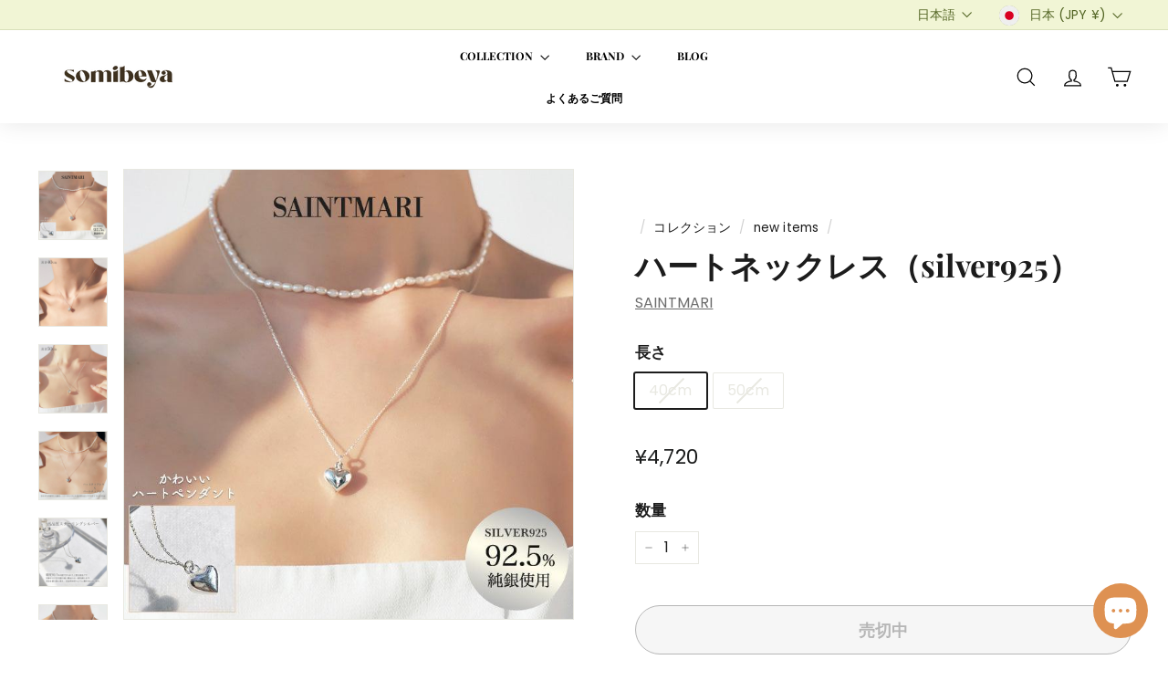

--- FILE ---
content_type: text/html; charset=utf-8
request_url: https://somibeya.com/collections/new-items/products/saintmari-n006
body_size: 64004
content:


<!doctype html>
<html class="no-js" lang="ja" dir="ltr">
<head>
  <script async crossorigin fetchpriority="high" src="/cdn/shopifycloud/importmap-polyfill/es-modules-shim.2.4.0.js"></script>
<script src="https://r.moshimo.com/af/r/maftag/js?p_id=1&pc_id=1&m_v=Suser_id&p=Sprice" id="msmaf"></script>
  <noscript><img src="https://r.moshimo.om/af/r/result?p_id=1&pc_id=1&m_v=Suser_id&p=Sprice" width="1" height="1" alt=""></noscript>
	
  <!-- Added by AVADA SEO Suite -->
	<script>
  const avadaLightJsExclude = ['cdn.nfcube.com', 'assets/ecom.js', 'variant-title-king', 'linked_options_variants', 'smile-loader.js', 'smart-product-filter-search', 'rivo-loyalty-referrals', 'avada-cookie-consent', 'consentmo-gdpr', 'quinn'];
  const avadaLightJsInclude = ['https://www.googletagmanager.com/', 'https://connect.facebook.net/', 'https://business-api.tiktok.com/', 'https://static.klaviyo.com/'];
  window.AVADA_SPEED_BLACKLIST = avadaLightJsInclude.map(item => new RegExp(item, 'i'));
  window.AVADA_SPEED_WHITELIST = avadaLightJsExclude.map(item => new RegExp(item, 'i'));
</script>

<script>
  const isSpeedUpEnable = !1720510278331 || Date.now() < 1720510278331;
  if (isSpeedUpEnable) {
    const avadaSpeedUp=1;
    if(isSpeedUpEnable) {
  function _0x55aa(_0x575858,_0x2fd0be){const _0x30a92f=_0x1cb5();return _0x55aa=function(_0x4e8b41,_0xcd1690){_0x4e8b41=_0x4e8b41-(0xb5e+0xd*0x147+-0x1b1a);let _0x1c09f7=_0x30a92f[_0x4e8b41];return _0x1c09f7;},_0x55aa(_0x575858,_0x2fd0be);}(function(_0x4ad4dc,_0x42545f){const _0x5c7741=_0x55aa,_0x323f4d=_0x4ad4dc();while(!![]){try{const _0x588ea5=parseInt(_0x5c7741(0x10c))/(0xb6f+-0x1853+0xce5)*(-parseInt(_0x5c7741(0x157))/(-0x2363*0x1+0x1dd4+0x591*0x1))+-parseInt(_0x5c7741(0x171))/(0x269b+-0xeb+-0xf*0x283)*(parseInt(_0x5c7741(0x116))/(0x2e1+0x1*0x17b3+-0x110*0x19))+-parseInt(_0x5c7741(0x147))/(-0x1489+-0x312*0x6+0x26fa*0x1)+-parseInt(_0x5c7741(0xfa))/(-0x744+0x1*0xb5d+-0x413)*(-parseInt(_0x5c7741(0x102))/(-0x1e87+0x9e*-0x16+0x2c22))+parseInt(_0x5c7741(0x136))/(0x1e2d+0x1498+-0x1a3*0x1f)+parseInt(_0x5c7741(0x16e))/(0x460+0x1d96+0x3*-0xb4f)*(-parseInt(_0x5c7741(0xe3))/(-0x9ca+-0x1*-0x93f+0x1*0x95))+parseInt(_0x5c7741(0xf8))/(-0x1f73*0x1+0x6*-0x510+0x3dde);if(_0x588ea5===_0x42545f)break;else _0x323f4d['push'](_0x323f4d['shift']());}catch(_0x5d6d7e){_0x323f4d['push'](_0x323f4d['shift']());}}}(_0x1cb5,-0x193549+0x5dc3*-0x31+-0x2f963*-0x13),(function(){const _0x5cb2b4=_0x55aa,_0x23f9e9={'yXGBq':function(_0x237aef,_0x385938){return _0x237aef!==_0x385938;},'XduVF':function(_0x21018d,_0x56ff60){return _0x21018d===_0x56ff60;},'RChnz':_0x5cb2b4(0xf4)+_0x5cb2b4(0xe9)+_0x5cb2b4(0x14a),'TAsuR':function(_0xe21eca,_0x33e114){return _0xe21eca%_0x33e114;},'EvLYw':function(_0x1326ad,_0x261d04){return _0x1326ad!==_0x261d04;},'nnhAQ':_0x5cb2b4(0x107),'swpMF':_0x5cb2b4(0x16d),'plMMu':_0x5cb2b4(0xe8)+_0x5cb2b4(0x135),'PqBPA':function(_0x2ba85c,_0x35b541){return _0x2ba85c<_0x35b541;},'NKPCA':_0x5cb2b4(0xfc),'TINqh':function(_0x4116e3,_0x3ffd02,_0x2c8722){return _0x4116e3(_0x3ffd02,_0x2c8722);},'BAueN':_0x5cb2b4(0x120),'NgloT':_0x5cb2b4(0x14c),'ThSSU':function(_0xeb212a,_0x4341c1){return _0xeb212a+_0x4341c1;},'lDDHN':function(_0x4a1a48,_0x45ebfb){return _0x4a1a48 instanceof _0x45ebfb;},'toAYB':function(_0xcf0fa9,_0xf5fa6a){return _0xcf0fa9 instanceof _0xf5fa6a;},'VMiyW':function(_0x5300e4,_0x44e0f4){return _0x5300e4(_0x44e0f4);},'iyhbw':_0x5cb2b4(0x119),'zuWfR':function(_0x19c3e4,_0x4ee6e8){return _0x19c3e4<_0x4ee6e8;},'vEmrv':function(_0xd798cf,_0x5ea2dd){return _0xd798cf!==_0x5ea2dd;},'yxERj':function(_0x24b03b,_0x5aa292){return _0x24b03b||_0x5aa292;},'MZpwM':_0x5cb2b4(0x110)+_0x5cb2b4(0x109)+'pt','IeUHK':function(_0x5a4c7e,_0x2edf70){return _0x5a4c7e-_0x2edf70;},'Idvge':function(_0x3b526e,_0x36b469){return _0x3b526e<_0x36b469;},'qRwfm':_0x5cb2b4(0x16b)+_0x5cb2b4(0xf1),'CvXDN':function(_0x4b4208,_0x1db216){return _0x4b4208<_0x1db216;},'acPIM':function(_0x7d44b7,_0x3020d2){return _0x7d44b7(_0x3020d2);},'MyLMO':function(_0x22d4b2,_0xe7a6a0){return _0x22d4b2<_0xe7a6a0;},'boDyh':function(_0x176992,_0x346381,_0xab7fc){return _0x176992(_0x346381,_0xab7fc);},'ZANXD':_0x5cb2b4(0x10f)+_0x5cb2b4(0x12a)+_0x5cb2b4(0x142),'CXwRZ':_0x5cb2b4(0x123)+_0x5cb2b4(0x15f),'AuMHM':_0x5cb2b4(0x161),'KUuFZ':_0x5cb2b4(0xe6),'MSwtw':_0x5cb2b4(0x13a),'ERvPB':_0x5cb2b4(0x134),'ycTDj':_0x5cb2b4(0x15b),'Tvhir':_0x5cb2b4(0x154)},_0x469be1=_0x23f9e9[_0x5cb2b4(0x153)],_0x36fe07={'blacklist':window[_0x5cb2b4(0x11f)+_0x5cb2b4(0x115)+'T'],'whitelist':window[_0x5cb2b4(0x11f)+_0x5cb2b4(0x13e)+'T']},_0x26516a={'blacklisted':[]},_0x34e4a6=(_0x2be2f5,_0x25b3b2)=>{const _0x80dd2=_0x5cb2b4;if(_0x2be2f5&&(!_0x25b3b2||_0x23f9e9[_0x80dd2(0x13b)](_0x25b3b2,_0x469be1))&&(!_0x36fe07[_0x80dd2(0x170)]||_0x36fe07[_0x80dd2(0x170)][_0x80dd2(0x151)](_0xa5c7cf=>_0xa5c7cf[_0x80dd2(0x12b)](_0x2be2f5)))&&(!_0x36fe07[_0x80dd2(0x165)]||_0x36fe07[_0x80dd2(0x165)][_0x80dd2(0x156)](_0x4e2570=>!_0x4e2570[_0x80dd2(0x12b)](_0x2be2f5)))&&_0x23f9e9[_0x80dd2(0xf7)](avadaSpeedUp,0x5*0x256+-0x1*0x66c+-0x542+0.5)&&_0x2be2f5[_0x80dd2(0x137)](_0x23f9e9[_0x80dd2(0xe7)])){const _0x413c89=_0x2be2f5[_0x80dd2(0x16c)];return _0x23f9e9[_0x80dd2(0xf7)](_0x23f9e9[_0x80dd2(0x11e)](_0x413c89,-0x1deb*-0x1+0xf13+-0x2cfc),0x1176+-0x78b*0x5+0x1441);}return _0x2be2f5&&(!_0x25b3b2||_0x23f9e9[_0x80dd2(0xed)](_0x25b3b2,_0x469be1))&&(!_0x36fe07[_0x80dd2(0x170)]||_0x36fe07[_0x80dd2(0x170)][_0x80dd2(0x151)](_0x3d689d=>_0x3d689d[_0x80dd2(0x12b)](_0x2be2f5)))&&(!_0x36fe07[_0x80dd2(0x165)]||_0x36fe07[_0x80dd2(0x165)][_0x80dd2(0x156)](_0x26a7b3=>!_0x26a7b3[_0x80dd2(0x12b)](_0x2be2f5)));},_0x11462f=function(_0x42927f){const _0x346823=_0x5cb2b4,_0x5426ae=_0x42927f[_0x346823(0x159)+'te'](_0x23f9e9[_0x346823(0x14e)]);return _0x36fe07[_0x346823(0x170)]&&_0x36fe07[_0x346823(0x170)][_0x346823(0x156)](_0x107b0d=>!_0x107b0d[_0x346823(0x12b)](_0x5426ae))||_0x36fe07[_0x346823(0x165)]&&_0x36fe07[_0x346823(0x165)][_0x346823(0x151)](_0x1e7160=>_0x1e7160[_0x346823(0x12b)](_0x5426ae));},_0x39299f=new MutationObserver(_0x45c995=>{const _0x21802a=_0x5cb2b4,_0x3bc801={'mafxh':function(_0x6f9c57,_0x229989){const _0x9d39b1=_0x55aa;return _0x23f9e9[_0x9d39b1(0xf7)](_0x6f9c57,_0x229989);},'SrchE':_0x23f9e9[_0x21802a(0xe2)],'pvjbV':_0x23f9e9[_0x21802a(0xf6)]};for(let _0x333494=-0x7d7+-0x893+0x106a;_0x23f9e9[_0x21802a(0x158)](_0x333494,_0x45c995[_0x21802a(0x16c)]);_0x333494++){const {addedNodes:_0x1b685b}=_0x45c995[_0x333494];for(let _0x2f087=0x1f03+0x84b+0x1*-0x274e;_0x23f9e9[_0x21802a(0x158)](_0x2f087,_0x1b685b[_0x21802a(0x16c)]);_0x2f087++){const _0x4e5bac=_0x1b685b[_0x2f087];if(_0x23f9e9[_0x21802a(0xf7)](_0x4e5bac[_0x21802a(0x121)],-0x1f3a+-0x1*0x1b93+-0x3*-0x139a)&&_0x23f9e9[_0x21802a(0xf7)](_0x4e5bac[_0x21802a(0x152)],_0x23f9e9[_0x21802a(0xe0)])){const _0x5d9a67=_0x4e5bac[_0x21802a(0x107)],_0x3fb522=_0x4e5bac[_0x21802a(0x16d)];if(_0x23f9e9[_0x21802a(0x103)](_0x34e4a6,_0x5d9a67,_0x3fb522)){_0x26516a[_0x21802a(0x160)+'d'][_0x21802a(0x128)]([_0x4e5bac,_0x4e5bac[_0x21802a(0x16d)]]),_0x4e5bac[_0x21802a(0x16d)]=_0x469be1;const _0x1e52da=function(_0x2c95ff){const _0x359b13=_0x21802a;if(_0x3bc801[_0x359b13(0x118)](_0x4e5bac[_0x359b13(0x159)+'te'](_0x3bc801[_0x359b13(0x166)]),_0x469be1))_0x2c95ff[_0x359b13(0x112)+_0x359b13(0x150)]();_0x4e5bac[_0x359b13(0xec)+_0x359b13(0x130)](_0x3bc801[_0x359b13(0xe4)],_0x1e52da);};_0x4e5bac[_0x21802a(0x12d)+_0x21802a(0x163)](_0x23f9e9[_0x21802a(0xf6)],_0x1e52da),_0x4e5bac[_0x21802a(0x12c)+_0x21802a(0x131)]&&_0x4e5bac[_0x21802a(0x12c)+_0x21802a(0x131)][_0x21802a(0x11a)+'d'](_0x4e5bac);}}}}});_0x39299f[_0x5cb2b4(0x105)](document[_0x5cb2b4(0x10b)+_0x5cb2b4(0x16a)],{'childList':!![],'subtree':!![]});const _0x2910a9=/[|\\{}()\[\]^$+*?.]/g,_0xa9f173=function(..._0x1baa33){const _0x3053cc=_0x5cb2b4,_0x2e6f61={'mMWha':function(_0x158c76,_0x5c404b){const _0x25a05c=_0x55aa;return _0x23f9e9[_0x25a05c(0xf7)](_0x158c76,_0x5c404b);},'BXirI':_0x23f9e9[_0x3053cc(0x141)],'COGok':function(_0x421bf7,_0x55453a){const _0x4fd417=_0x3053cc;return _0x23f9e9[_0x4fd417(0x167)](_0x421bf7,_0x55453a);},'XLSAp':function(_0x193984,_0x35c446){const _0x5bbecf=_0x3053cc;return _0x23f9e9[_0x5bbecf(0xed)](_0x193984,_0x35c446);},'EygRw':function(_0xfbb69c,_0x21b15d){const _0xe5c840=_0x3053cc;return _0x23f9e9[_0xe5c840(0x104)](_0xfbb69c,_0x21b15d);},'xZuNx':_0x23f9e9[_0x3053cc(0x139)],'SBUaW':function(_0x5739bf,_0x2c2fab){const _0x42cbb1=_0x3053cc;return _0x23f9e9[_0x42cbb1(0x172)](_0x5739bf,_0x2c2fab);},'EAoTR':function(_0x123b29,_0x5b29bf){const _0x2828d2=_0x3053cc;return _0x23f9e9[_0x2828d2(0x11d)](_0x123b29,_0x5b29bf);},'cdYdq':_0x23f9e9[_0x3053cc(0x14e)],'WzJcf':_0x23f9e9[_0x3053cc(0xe2)],'nytPK':function(_0x53f733,_0x4ad021){const _0x4f0333=_0x3053cc;return _0x23f9e9[_0x4f0333(0x148)](_0x53f733,_0x4ad021);},'oUrHG':_0x23f9e9[_0x3053cc(0x14d)],'dnxjX':function(_0xed6b5f,_0x573f55){const _0x57aa03=_0x3053cc;return _0x23f9e9[_0x57aa03(0x15a)](_0xed6b5f,_0x573f55);}};_0x23f9e9[_0x3053cc(0x15d)](_0x1baa33[_0x3053cc(0x16c)],-0x1a3*-0x9+-0xf9*0xb+-0x407*0x1)?(_0x36fe07[_0x3053cc(0x170)]=[],_0x36fe07[_0x3053cc(0x165)]=[]):(_0x36fe07[_0x3053cc(0x170)]&&(_0x36fe07[_0x3053cc(0x170)]=_0x36fe07[_0x3053cc(0x170)][_0x3053cc(0x106)](_0xa8e001=>_0x1baa33[_0x3053cc(0x156)](_0x4a8a28=>{const _0x2e425b=_0x3053cc;if(_0x2e6f61[_0x2e425b(0x111)](typeof _0x4a8a28,_0x2e6f61[_0x2e425b(0x155)]))return!_0xa8e001[_0x2e425b(0x12b)](_0x4a8a28);else{if(_0x2e6f61[_0x2e425b(0xeb)](_0x4a8a28,RegExp))return _0x2e6f61[_0x2e425b(0x145)](_0xa8e001[_0x2e425b(0xdf)](),_0x4a8a28[_0x2e425b(0xdf)]());}}))),_0x36fe07[_0x3053cc(0x165)]&&(_0x36fe07[_0x3053cc(0x165)]=[..._0x36fe07[_0x3053cc(0x165)],..._0x1baa33[_0x3053cc(0xff)](_0x4e4c02=>{const _0x7c755c=_0x3053cc;if(_0x23f9e9[_0x7c755c(0xf7)](typeof _0x4e4c02,_0x23f9e9[_0x7c755c(0x141)])){const _0x932437=_0x4e4c02[_0x7c755c(0xea)](_0x2910a9,_0x23f9e9[_0x7c755c(0x16f)]),_0x34e686=_0x23f9e9[_0x7c755c(0xf0)](_0x23f9e9[_0x7c755c(0xf0)]('.*',_0x932437),'.*');if(_0x36fe07[_0x7c755c(0x165)][_0x7c755c(0x156)](_0x21ef9a=>_0x21ef9a[_0x7c755c(0xdf)]()!==_0x34e686[_0x7c755c(0xdf)]()))return new RegExp(_0x34e686);}else{if(_0x23f9e9[_0x7c755c(0x117)](_0x4e4c02,RegExp)){if(_0x36fe07[_0x7c755c(0x165)][_0x7c755c(0x156)](_0x5a3f09=>_0x5a3f09[_0x7c755c(0xdf)]()!==_0x4e4c02[_0x7c755c(0xdf)]()))return _0x4e4c02;}}return null;})[_0x3053cc(0x106)](Boolean)]));const _0x3eeb55=document[_0x3053cc(0x11b)+_0x3053cc(0x10e)](_0x23f9e9[_0x3053cc(0xf0)](_0x23f9e9[_0x3053cc(0xf0)](_0x23f9e9[_0x3053cc(0x122)],_0x469be1),'"]'));for(let _0xf831f7=-0x21aa+-0x1793+0x393d*0x1;_0x23f9e9[_0x3053cc(0x14b)](_0xf831f7,_0x3eeb55[_0x3053cc(0x16c)]);_0xf831f7++){const _0x5868cb=_0x3eeb55[_0xf831f7];_0x23f9e9[_0x3053cc(0x132)](_0x11462f,_0x5868cb)&&(_0x26516a[_0x3053cc(0x160)+'d'][_0x3053cc(0x128)]([_0x5868cb,_0x23f9e9[_0x3053cc(0x14d)]]),_0x5868cb[_0x3053cc(0x12c)+_0x3053cc(0x131)][_0x3053cc(0x11a)+'d'](_0x5868cb));}let _0xdf8cd0=-0x17da+0x2461+-0xc87*0x1;[..._0x26516a[_0x3053cc(0x160)+'d']][_0x3053cc(0x10d)](([_0x226aeb,_0x33eaa7],_0xe33bca)=>{const _0x2aa7bf=_0x3053cc;if(_0x2e6f61[_0x2aa7bf(0x143)](_0x11462f,_0x226aeb)){const _0x41da0d=document[_0x2aa7bf(0x11c)+_0x2aa7bf(0x131)](_0x2e6f61[_0x2aa7bf(0x127)]);for(let _0x6784c7=0xd7b+-0xaa5+-0x2d6;_0x2e6f61[_0x2aa7bf(0x164)](_0x6784c7,_0x226aeb[_0x2aa7bf(0xe5)][_0x2aa7bf(0x16c)]);_0x6784c7++){const _0x4ca758=_0x226aeb[_0x2aa7bf(0xe5)][_0x6784c7];_0x2e6f61[_0x2aa7bf(0x12f)](_0x4ca758[_0x2aa7bf(0x133)],_0x2e6f61[_0x2aa7bf(0x13f)])&&_0x2e6f61[_0x2aa7bf(0x145)](_0x4ca758[_0x2aa7bf(0x133)],_0x2e6f61[_0x2aa7bf(0x100)])&&_0x41da0d[_0x2aa7bf(0xe1)+'te'](_0x4ca758[_0x2aa7bf(0x133)],_0x226aeb[_0x2aa7bf(0xe5)][_0x6784c7][_0x2aa7bf(0x12e)]);}_0x41da0d[_0x2aa7bf(0xe1)+'te'](_0x2e6f61[_0x2aa7bf(0x13f)],_0x226aeb[_0x2aa7bf(0x107)]),_0x41da0d[_0x2aa7bf(0xe1)+'te'](_0x2e6f61[_0x2aa7bf(0x100)],_0x2e6f61[_0x2aa7bf(0x101)](_0x33eaa7,_0x2e6f61[_0x2aa7bf(0x126)])),document[_0x2aa7bf(0x113)][_0x2aa7bf(0x146)+'d'](_0x41da0d),_0x26516a[_0x2aa7bf(0x160)+'d'][_0x2aa7bf(0x162)](_0x2e6f61[_0x2aa7bf(0x13d)](_0xe33bca,_0xdf8cd0),-0x105d*0x2+0x1*-0xeaa+0x2f65),_0xdf8cd0++;}}),_0x36fe07[_0x3053cc(0x170)]&&_0x23f9e9[_0x3053cc(0xf3)](_0x36fe07[_0x3053cc(0x170)][_0x3053cc(0x16c)],0x10f2+-0x1a42+0x951)&&_0x39299f[_0x3053cc(0x15c)]();},_0x4c2397=document[_0x5cb2b4(0x11c)+_0x5cb2b4(0x131)],_0x573f89={'src':Object[_0x5cb2b4(0x14f)+_0x5cb2b4(0xfd)+_0x5cb2b4(0x144)](HTMLScriptElement[_0x5cb2b4(0xf9)],_0x23f9e9[_0x5cb2b4(0x14e)]),'type':Object[_0x5cb2b4(0x14f)+_0x5cb2b4(0xfd)+_0x5cb2b4(0x144)](HTMLScriptElement[_0x5cb2b4(0xf9)],_0x23f9e9[_0x5cb2b4(0xe2)])};document[_0x5cb2b4(0x11c)+_0x5cb2b4(0x131)]=function(..._0x4db605){const _0x1480b5=_0x5cb2b4,_0x3a6982={'KNNxG':function(_0x32fa39,_0x2a57e4,_0x3cc08f){const _0x5ead12=_0x55aa;return _0x23f9e9[_0x5ead12(0x169)](_0x32fa39,_0x2a57e4,_0x3cc08f);}};if(_0x23f9e9[_0x1480b5(0x13b)](_0x4db605[-0x4*-0x376+0x4*0x2f+-0xe94][_0x1480b5(0x140)+'e'](),_0x23f9e9[_0x1480b5(0x139)]))return _0x4c2397[_0x1480b5(0x114)](document)(..._0x4db605);const _0x2f091d=_0x4c2397[_0x1480b5(0x114)](document)(..._0x4db605);try{Object[_0x1480b5(0xf2)+_0x1480b5(0x149)](_0x2f091d,{'src':{..._0x573f89[_0x1480b5(0x107)],'set'(_0x3ae2bc){const _0x5d6fdc=_0x1480b5;_0x3a6982[_0x5d6fdc(0x129)](_0x34e4a6,_0x3ae2bc,_0x2f091d[_0x5d6fdc(0x16d)])&&_0x573f89[_0x5d6fdc(0x16d)][_0x5d6fdc(0x10a)][_0x5d6fdc(0x125)](this,_0x469be1),_0x573f89[_0x5d6fdc(0x107)][_0x5d6fdc(0x10a)][_0x5d6fdc(0x125)](this,_0x3ae2bc);}},'type':{..._0x573f89[_0x1480b5(0x16d)],'get'(){const _0x436e9e=_0x1480b5,_0x4b63b9=_0x573f89[_0x436e9e(0x16d)][_0x436e9e(0xfb)][_0x436e9e(0x125)](this);if(_0x23f9e9[_0x436e9e(0xf7)](_0x4b63b9,_0x469be1)||_0x23f9e9[_0x436e9e(0x103)](_0x34e4a6,this[_0x436e9e(0x107)],_0x4b63b9))return null;return _0x4b63b9;},'set'(_0x174ea3){const _0x1dff57=_0x1480b5,_0xa2fd13=_0x23f9e9[_0x1dff57(0x103)](_0x34e4a6,_0x2f091d[_0x1dff57(0x107)],_0x2f091d[_0x1dff57(0x16d)])?_0x469be1:_0x174ea3;_0x573f89[_0x1dff57(0x16d)][_0x1dff57(0x10a)][_0x1dff57(0x125)](this,_0xa2fd13);}}}),_0x2f091d[_0x1480b5(0xe1)+'te']=function(_0x5b0870,_0x8c60d5){const _0xab22d4=_0x1480b5;if(_0x23f9e9[_0xab22d4(0xf7)](_0x5b0870,_0x23f9e9[_0xab22d4(0xe2)])||_0x23f9e9[_0xab22d4(0xf7)](_0x5b0870,_0x23f9e9[_0xab22d4(0x14e)]))_0x2f091d[_0x5b0870]=_0x8c60d5;else HTMLScriptElement[_0xab22d4(0xf9)][_0xab22d4(0xe1)+'te'][_0xab22d4(0x125)](_0x2f091d,_0x5b0870,_0x8c60d5);};}catch(_0x5a9461){console[_0x1480b5(0x168)](_0x23f9e9[_0x1480b5(0xef)],_0x5a9461);}return _0x2f091d;};const _0x5883c5=[_0x23f9e9[_0x5cb2b4(0xfe)],_0x23f9e9[_0x5cb2b4(0x13c)],_0x23f9e9[_0x5cb2b4(0xf5)],_0x23f9e9[_0x5cb2b4(0x15e)],_0x23f9e9[_0x5cb2b4(0x138)],_0x23f9e9[_0x5cb2b4(0x124)]],_0x4ab8d2=_0x5883c5[_0x5cb2b4(0xff)](_0x439d08=>{return{'type':_0x439d08,'listener':()=>_0xa9f173(),'options':{'passive':!![]}};});_0x4ab8d2[_0x5cb2b4(0x10d)](_0x4d3535=>{const _0x3882ab=_0x5cb2b4;document[_0x3882ab(0x12d)+_0x3882ab(0x163)](_0x4d3535[_0x3882ab(0x16d)],_0x4d3535[_0x3882ab(0xee)],_0x4d3535[_0x3882ab(0x108)]);});}()));function _0x1cb5(){const _0x15f8e0=['ault','some','tagName','CXwRZ','wheel','BXirI','every','6lYvYYX','PqBPA','getAttribu','IeUHK','touchstart','disconnect','Idvge','ERvPB','/blocked','blackliste','keydown','splice','stener','SBUaW','whitelist','SrchE','toAYB','warn','boDyh','ement','script[typ','length','type','346347wGqEBH','NgloT','blacklist','33OVoYHk','zuWfR','toString','NKPCA','setAttribu','swpMF','230EEqEiq','pvjbV','attributes','mousemove','RChnz','beforescri','y.com/exte','replace','COGok','removeEven','EvLYw','listener','ZANXD','ThSSU','e="','defineProp','MyLMO','cdn.shopif','MSwtw','plMMu','XduVF','22621984JRJQxz','prototype','8818116NVbcZr','get','SCRIPT','ertyDescri','AuMHM','map','WzJcf','nytPK','7kiZatp','TINqh','VMiyW','observe','filter','src','options','n/javascri','set','documentEl','478083wuqgQV','forEach','torAll','Avada cann','applicatio','mMWha','preventDef','head','bind','D_BLACKLIS','75496skzGVx','lDDHN','mafxh','script','removeChil','querySelec','createElem','vEmrv','TAsuR','AVADA_SPEE','string','nodeType','qRwfm','javascript','Tvhir','call','oUrHG','xZuNx','push','KNNxG','ot lazy lo','test','parentElem','addEventLi','value','EAoTR','tListener','ent','acPIM','name','touchmove','ptexecute','6968312SmqlIb','includes','ycTDj','iyhbw','touchend','yXGBq','KUuFZ','dnxjX','D_WHITELIS','cdYdq','toLowerCas','BAueN','ad script','EygRw','ptor','XLSAp','appendChil','4975500NoPAFA','yxERj','erties','nsions','CvXDN','\$&','MZpwM','nnhAQ','getOwnProp'];_0x1cb5=function(){return _0x15f8e0;};return _0x1cb5();}
}
    class LightJsLoader{constructor(e){this.jQs=[],this.listener=this.handleListener.bind(this,e),this.scripts=["default","defer","async"].reduce(((e,t)=>({...e,[t]:[]})),{});const t=this;e.forEach((e=>window.addEventListener(e,t.listener,{passive:!0})))}handleListener(e){const t=this;return e.forEach((e=>window.removeEventListener(e,t.listener))),"complete"===document.readyState?this.handleDOM():document.addEventListener("readystatechange",(e=>{if("complete"===e.target.readyState)return setTimeout(t.handleDOM.bind(t),1)}))}async handleDOM(){this.suspendEvent(),this.suspendJQuery(),this.findScripts(),this.preloadScripts();for(const e of Object.keys(this.scripts))await this.replaceScripts(this.scripts[e]);for(const e of["DOMContentLoaded","readystatechange"])await this.requestRepaint(),document.dispatchEvent(new Event("lightJS-"+e));document.lightJSonreadystatechange&&document.lightJSonreadystatechange();for(const e of["DOMContentLoaded","load"])await this.requestRepaint(),window.dispatchEvent(new Event("lightJS-"+e));await this.requestRepaint(),window.lightJSonload&&window.lightJSonload(),await this.requestRepaint(),this.jQs.forEach((e=>e(window).trigger("lightJS-jquery-load"))),window.dispatchEvent(new Event("lightJS-pageshow")),await this.requestRepaint(),window.lightJSonpageshow&&window.lightJSonpageshow()}async requestRepaint(){return new Promise((e=>requestAnimationFrame(e)))}findScripts(){document.querySelectorAll("script[type=lightJs]").forEach((e=>{e.hasAttribute("src")?e.hasAttribute("async")&&e.async?this.scripts.async.push(e):e.hasAttribute("defer")&&e.defer?this.scripts.defer.push(e):this.scripts.default.push(e):this.scripts.default.push(e)}))}preloadScripts(){const e=this,t=Object.keys(this.scripts).reduce(((t,n)=>[...t,...e.scripts[n]]),[]),n=document.createDocumentFragment();t.forEach((e=>{const t=e.getAttribute("src");if(!t)return;const s=document.createElement("link");s.href=t,s.rel="preload",s.as="script",n.appendChild(s)})),document.head.appendChild(n)}async replaceScripts(e){let t;for(;t=e.shift();)await this.requestRepaint(),new Promise((e=>{const n=document.createElement("script");[...t.attributes].forEach((e=>{"type"!==e.nodeName&&n.setAttribute(e.nodeName,e.nodeValue)})),t.hasAttribute("src")?(n.addEventListener("load",e),n.addEventListener("error",e)):(n.text=t.text,e()),t.parentNode.replaceChild(n,t)}))}suspendEvent(){const e={};[{obj:document,name:"DOMContentLoaded"},{obj:window,name:"DOMContentLoaded"},{obj:window,name:"load"},{obj:window,name:"pageshow"},{obj:document,name:"readystatechange"}].map((t=>function(t,n){function s(n){return e[t].list.indexOf(n)>=0?"lightJS-"+n:n}e[t]||(e[t]={list:[n],add:t.addEventListener,remove:t.removeEventListener},t.addEventListener=(...n)=>{n[0]=s(n[0]),e[t].add.apply(t,n)},t.removeEventListener=(...n)=>{n[0]=s(n[0]),e[t].remove.apply(t,n)})}(t.obj,t.name))),[{obj:document,name:"onreadystatechange"},{obj:window,name:"onpageshow"}].map((e=>function(e,t){let n=e[t];Object.defineProperty(e,t,{get:()=>n||function(){},set:s=>{e["lightJS"+t]=n=s}})}(e.obj,e.name)))}suspendJQuery(){const e=this;let t=window.jQuery;Object.defineProperty(window,"jQuery",{get:()=>t,set(n){if(!n||!n.fn||!e.jQs.includes(n))return void(t=n);n.fn.ready=n.fn.init.prototype.ready=e=>{e.bind(document)(n)};const s=n.fn.on;n.fn.on=n.fn.init.prototype.on=function(...e){if(window!==this[0])return s.apply(this,e),this;const t=e=>e.split(" ").map((e=>"load"===e||0===e.indexOf("load.")?"lightJS-jquery-load":e)).join(" ");return"string"==typeof e[0]||e[0]instanceof String?(e[0]=t(e[0]),s.apply(this,e),this):("object"==typeof e[0]&&Object.keys(e[0]).forEach((n=>{delete Object.assign(e[0],{[t(n)]:e[0][n]})[n]})),s.apply(this,e),this)},e.jQs.push(n),t=n}})}}
new LightJsLoader(["keydown","mousemove","touchend","touchmove","touchstart","wheel"]);
  }
</script>

	<!-- /Added by AVADA SEO Suite --><style></style>


  <meta charset="utf-8">
  <meta http-equiv="X-UA-Compatible" content="IE=edge,chrome=1">
  <meta name="viewport" content="width=device-width,initial-scale=1">
  <meta name="theme-color" content="#000000">
  <link rel="canonical" href="https://somibeya.com/products/saintmari-n006">
  <link rel="preconnect" href="https://fonts.shopifycdn.com" crossorigin>
  <link rel="dns-prefetch" href="https://productreviews.shopifycdn.com">
  <link rel="dns-prefetch" href="https://ajax.googleapis.com">
  <link rel="dns-prefetch" href="https://maps.googleapis.com">
  <link rel="dns-prefetch" href="https://maps.gstatic.com"><link rel="shortcut icon" href="//somibeya.com/cdn/shop/files/somibeya_logo_2403_b_32x32.png?v=1712685943" type="image/png" /><title>ハートネックレス（silver925） ネックレス 20代 30代 シンプル おしゃれ 彼女 プレゼント ギフト
&ndash; somibeya
</title>
<meta name="description" content="SAINTMARI（セイントメリー）はソウルの延南洞（ヨンナムドン）に本社を構えるジュエリーブランドです。「セイントメリー」の「メリー」は、マリーゴールドの花言葉「必ず訪れる幸せ」を意味します。特別な日を一層輝かせるために、品格ある商品を手掛けています。 シンプルでおしゃれなデザインのハートビックネックレスです。40cmと50cmの２種類からお選びいただけます。 Silver925（シルバー925）とは シルバーアクセサリーで使用される素材で「Silver925」の925は銀（シルバー）の含有率が92.5％であることを示します。銀は非常に柔らかいため、銀100％ではアクセサリーの素材としては扱いにくく向いていません。そのため主に銅な"><meta property="og:site_name" content="somibeya">
  <meta property="og:url" content="https://somibeya.com/products/saintmari-n006">
  <meta property="og:title" content="ハートネックレス（silver925）">
  <meta property="og:type" content="product">
  <meta property="og:description" content="SAINTMARI（セイントメリー）はソウルの延南洞（ヨンナムドン）に本社を構えるジュエリーブランドです。「セイントメリー」の「メリー」は、マリーゴールドの花言葉「必ず訪れる幸せ」を意味します。特別な日を一層輝かせるために、品格ある商品を手掛けています。 シンプルでおしゃれなデザインのハートビックネックレスです。40cmと50cmの２種類からお選びいただけます。 Silver925（シルバー925）とは シルバーアクセサリーで使用される素材で「Silver925」の925は銀（シルバー）の含有率が92.5％であることを示します。銀は非常に柔らかいため、銀100％ではアクセサリーの素材としては扱いにくく向いていません。そのため主に銅な"><meta property="og:image" content="http://somibeya.com/cdn/shop/files/silver925-somibeya-1.jpg?v=1719229251">
    <meta property="og:image:secure_url" content="https://somibeya.com/cdn/shop/files/silver925-somibeya-1.jpg?v=1719229251">
    <meta property="og:image:width" content="680">
    <meta property="og:image:height" content="680"><meta name="twitter:site" content="@">
  <meta name="twitter:card" content="summary_large_image">
  <meta name="twitter:title" content="ハートネックレス（silver925）">
  <meta name="twitter:description" content="SAINTMARI（セイントメリー）はソウルの延南洞（ヨンナムドン）に本社を構えるジュエリーブランドです。「セイントメリー」の「メリー」は、マリーゴールドの花言葉「必ず訪れる幸せ」を意味します。特別な日を一層輝かせるために、品格ある商品を手掛けています。 シンプルでおしゃれなデザインのハートビックネックレスです。40cmと50cmの２種類からお選びいただけます。 Silver925（シルバー925）とは シルバーアクセサリーで使用される素材で「Silver925」の925は銀（シルバー）の含有率が92.5％であることを示します。銀は非常に柔らかいため、銀100％ではアクセサリーの素材としては扱いにくく向いていません。そのため主に銅な">
<link rel="stylesheet" href="//somibeya.com/cdn/shop/t/6/assets/country-flags.css" media="print" onload="this.media='all'"><style data-shopify>@font-face {
  font-family: "Playfair Display";
  font-weight: 700;
  font-style: normal;
  font-display: swap;
  src: url("//somibeya.com/cdn/fonts/playfair_display/playfairdisplay_n7.592b3435e0fff3f50b26d410c73ae7ec893f6910.woff2") format("woff2"),
       url("//somibeya.com/cdn/fonts/playfair_display/playfairdisplay_n7.998b1417dec711058cce2abb61a0b8c59066498f.woff") format("woff");
}

  @font-face {
  font-family: Poppins;
  font-weight: 400;
  font-style: normal;
  font-display: swap;
  src: url("//somibeya.com/cdn/fonts/poppins/poppins_n4.0ba78fa5af9b0e1a374041b3ceaadf0a43b41362.woff2") format("woff2"),
       url("//somibeya.com/cdn/fonts/poppins/poppins_n4.214741a72ff2596839fc9760ee7a770386cf16ca.woff") format("woff");
}


  @font-face {
  font-family: Poppins;
  font-weight: 600;
  font-style: normal;
  font-display: swap;
  src: url("//somibeya.com/cdn/fonts/poppins/poppins_n6.aa29d4918bc243723d56b59572e18228ed0786f6.woff2") format("woff2"),
       url("//somibeya.com/cdn/fonts/poppins/poppins_n6.5f815d845fe073750885d5b7e619ee00e8111208.woff") format("woff");
}

  @font-face {
  font-family: Poppins;
  font-weight: 400;
  font-style: italic;
  font-display: swap;
  src: url("//somibeya.com/cdn/fonts/poppins/poppins_i4.846ad1e22474f856bd6b81ba4585a60799a9f5d2.woff2") format("woff2"),
       url("//somibeya.com/cdn/fonts/poppins/poppins_i4.56b43284e8b52fc64c1fd271f289a39e8477e9ec.woff") format("woff");
}

  @font-face {
  font-family: Poppins;
  font-weight: 600;
  font-style: italic;
  font-display: swap;
  src: url("//somibeya.com/cdn/fonts/poppins/poppins_i6.bb8044d6203f492888d626dafda3c2999253e8e9.woff2") format("woff2"),
       url("//somibeya.com/cdn/fonts/poppins/poppins_i6.e233dec1a61b1e7dead9f920159eda42280a02c3.woff") format("woff");
}

</style><link href="//somibeya.com/cdn/shop/t/6/assets/components.css?v=30617168300542140681703807955" rel="stylesheet" type="text/css" media="all" />
<style data-shopify>:root {
    --typeHeaderPrimary: "Playfair Display";
    --typeHeaderFallback: serif;
    --typeHeaderSize: 40px;
    --typeHeaderWeight: 700;
    --typeHeaderLineHeight: 1.2;
    --typeHeaderSpacing: 0.0em;

    --typeBasePrimary:Poppins;
    --typeBaseFallback:sans-serif;
    --typeBaseSize: 16px;
    --typeBaseWeight: 400;
    --typeBaseSpacing: 0.01em;
    --typeBaseLineHeight: 1.5;

    --colorSmallImageBg: #ffffff;
    --colorSmallImageBgDark: #f7f7f7;
    --colorLargeImageBg: #e7e7e7;
    --colorLargeImageBgLight: #ffffff;

    --iconWeight: 3px;
    --iconLinecaps: miter;

    
      --buttonRadius: 50px;
      --btnPadding: 11px 25px;
    

    
      --roundness: 0;
    

    
      --gridThickness: 1px;
    

    --productTileMargin: 7%;
    --collectionTileMargin: 0%;

    --swatchSize: 36px;
  }

  @media screen and (max-width: 768px) {
    :root {
      --typeBaseSize: 14px;

      
        --roundness: 0;
        --btnPadding: 9px 17px;
      
    }
  }</style><script>
    document.documentElement.className = document.documentElement.className.replace('no-js', 'js');

    window.theme = window.theme || {};
    theme.routes = {
      home: "/",
      collections: "/collections",
      cart: "/cart.js",
      cartPage: "/cart",
      cartAdd: "/cart/add.js",
      cartChange: "/cart/change.js",
      search: "/search",
      predictiveSearch: "/search/suggest"
    };

    theme.strings = {
      soldOut: "売切中",
      unavailable: "販売終了",
      inStockLabel: "在庫あり",
      oneStockLabel: "在庫が少なくなっています - 残り[count]個",
      otherStockLabel: "在庫が少なくなっています - 残り[count]個",
      willNotShipUntil: "[date]発送準備完了",
      willBeInStockAfter: "[date]に再入荷しました",
      waitingForStock: "入荷待ち",
      savePrice: "[saved_amount]円お得です！",
      cartEmpty: "カートに商品がありません。",
      cartTermsConfirmation: "",
      searchCollections: "コレクション",
      searchPages: "",
      searchArticles: "",
      maxQuantity: ""
    };
    theme.settings = {
      cartType: "dropdown",
      isCustomerTemplate: false,
      moneyFormat: "¥{{amount_no_decimals}}",
      saveType: "dollar",
      productImageSize: "square",
      productImageCover: true,
      predictiveSearch: true,
      predictiveSearchType: null,
      superScriptSetting: false,
      superScriptPrice: false,
      quickView: false,
      quickAdd: false,
      themeName: 'Expanse',
      themeVersion: "5.0.0"
    };
  </script><script type="importmap">
{
  "imports": {
    "components/announcement-bar": "//somibeya.com/cdn/shop/t/6/assets/announcement-bar.js?v=26236050142376592781703809031",
    "components/gift-card-recipient-form": "//somibeya.com/cdn/shop/t/6/assets/gift-card-recipient-form.js?v=80836416727730550431703809050",
    "components/image-element": "//somibeya.com/cdn/shop/t/6/assets/image-element.js?v=29708973805523726641703809054",
    "components/newsletter-reminder": "//somibeya.com/cdn/shop/t/6/assets/newsletter-reminder.js?v=120626318950904505301703809063",
    "components/predictive-search": "//somibeya.com/cdn/shop/t/6/assets/predictive-search.js?v=99672830483007971891703809069",
    "components/price-range": "//somibeya.com/cdn/shop/t/6/assets/price-range.js?v=105479996912174067081703809070",
    "components/product-complementary": "//somibeya.com/cdn/shop/t/6/assets/product-complementary.js?v=150985356140103108711703809072",
    "components/product-grid-item": "//somibeya.com/cdn/shop/t/6/assets/product-grid-item.js?v=57100021194862461581703809073",
    "components/product-images": "//somibeya.com/cdn/shop/t/6/assets/product-images.js?v=183402558901658667231703809074",
    "components/quick-add": "//somibeya.com/cdn/shop/t/6/assets/quick-add.js?v=164528774560483469911703809080",
    "components/quick-shop": "//somibeya.com/cdn/shop/t/6/assets/quick-shop.js?v=107125518148790122181703809081",
    "components/section-age-verification-popup": "//somibeya.com/cdn/shop/t/6/assets/section-age-verification-popup.js?v=127240151804138758681703809083",
    "components/section-background-image-text": "//somibeya.com/cdn/shop/t/6/assets/section-background-image-text.js?v=7510130654959198441703809085",
    "components/section-collection-header": "//somibeya.com/cdn/shop/t/6/assets/section-collection-header.js?v=60331239985266659541703809086",
    "components/section-countdown": "//somibeya.com/cdn/shop/t/6/assets/section-countdown.js?v=12355981628876237771703809087",
    "components/section-featured-collection": "//somibeya.com/cdn/shop/t/6/assets/section-featured-collection.js?v=147701474756401622781703809088",
    "components/section-footer": "//somibeya.com/cdn/shop/t/6/assets/section-footer.js?v=166532988937116860801703809089",
    "components/section-header": "//somibeya.com/cdn/shop/t/6/assets/section-header.js?v=54396706419264967221703809090",
    "components/section-hero-video": "//somibeya.com/cdn/shop/t/6/assets/section-hero-video.js?v=146335564486724092621703809091",
    "components/section-hotspots": "//somibeya.com/cdn/shop/t/6/assets/section-hotspots.js?v=43724172080043956081703809092",
    "components/section-image-compare": "//somibeya.com/cdn/shop/t/6/assets/section-image-compare.js?v=179292897364147721891703809093",
    "components/section-main-cart": "//somibeya.com/cdn/shop/t/6/assets/section-main-cart.js?v=127249431231602367761703809095",
    "components/section-main-collection": "//somibeya.com/cdn/shop/t/6/assets/section-main-collection.js?v=117711864712515560521703809096",
    "components/section-main-product": "//somibeya.com/cdn/shop/t/6/assets/section-main-product.js?v=164735017667128418371703809097",
    "components/section-main-search": "//somibeya.com/cdn/shop/t/6/assets/section-main-search.js?v=34448572485468554671703809098",
    "components/section-map": "//somibeya.com/cdn/shop/t/6/assets/section-map.js?v=11975986635183685081703809099",
    "components/section-more-products-vendor": "//somibeya.com/cdn/shop/t/6/assets/section-more-products-vendor.js?v=160402587237813078841703809100",
    "components/section-newsletter-popup": "//somibeya.com/cdn/shop/t/6/assets/section-newsletter-popup.js?v=164622017805599956321703809101",
    "components/section-password-header": "//somibeya.com/cdn/shop/t/6/assets/section-password-header.js?v=40184382889933184881703809103",
    "components/section-product-recommendations": "//somibeya.com/cdn/shop/t/6/assets/section-product-recommendations.js?v=86531260347225590951703809104",
    "components/section-promo-grid": "//somibeya.com/cdn/shop/t/6/assets/section-promo-grid.js?v=62894414656789940921703809105",
    "components/section-recently-viewed": "//somibeya.com/cdn/shop/t/6/assets/section-recently-viewed.js?v=170216437238456491381703809106",
    "components/section-slideshow": "//somibeya.com/cdn/shop/t/6/assets/section-slideshow.js?v=30408854163979381821703809109",
    "components/section-slideshow-image": "//somibeya.com/cdn/shop/t/6/assets/section-slideshow-image.js?v=30408854163979381821703809107",
    "components/section-slideshow-split": "//somibeya.com/cdn/shop/t/6/assets/section-slideshow-split.js?v=30408854163979381821703809108",
    "components/section-store-availability": "//somibeya.com/cdn/shop/t/6/assets/section-store-availability.js?v=23140006293008996661703809111",
    "components/section-testimonials": "//somibeya.com/cdn/shop/t/6/assets/section-testimonials.js?v=159922884462625482561703809112",
    "components/section-toolbar": "//somibeya.com/cdn/shop/t/6/assets/section-toolbar.js?v=184457455468105376471703809113",
    "components/tool-tip": "//somibeya.com/cdn/shop/t/6/assets/tool-tip.js?v=51929637204510769361703809121",
    "components/tool-tip-trigger": "//somibeya.com/cdn/shop/t/6/assets/tool-tip-trigger.js?v=108151888433302770261703809119",
    "@archetype-themes/scripts/helpers/init-AOS": "//somibeya.com/cdn/shop/t/6/assets/init-AOS.js?v=135166581242994418561703809056",
    "@archetype-themes/scripts/config": "//somibeya.com/cdn/shop/t/6/assets/config.js?v=16530279047785081361703809042",
    "@archetype-themes/scripts/helpers/sections": "//somibeya.com/cdn/shop/t/6/assets/sections.js?v=64208716937957341911703809114",
    "js-cookie": "//somibeya.com/cdn/shop/t/6/assets/js.cookie.mjs?v=38015963105781969301703807913",
    "@archetype-themes/scripts/modules/modal": "//somibeya.com/cdn/shop/t/6/assets/modal.js?v=29539840790616166981703809062",
    "@archetype-themes/scripts/modules/slideshow": "//somibeya.com/cdn/shop/t/6/assets/slideshow.js?v=65565377540082662861703809116",
    "@archetype-themes/scripts/modules/product-recommendations": "//somibeya.com/cdn/shop/t/6/assets/product-recommendations.js?v=52352083302026111841703809076",
    "nouislider": "//somibeya.com/cdn/shop/t/6/assets/nouislider.js?v=95960981514988746681703809064",
    "@archetype-themes/scripts/helpers/currency": "//somibeya.com/cdn/shop/t/6/assets/currency.js?v=47310071450941405631703809043",
    "@archetype-themes/scripts/helpers/delegate": "//somibeya.com/cdn/shop/t/6/assets/delegate.js?v=85906708373075479521703809044",
    "@archetype-themes/scripts/modules/swatches": "//somibeya.com/cdn/shop/t/6/assets/swatches.js?v=111575942679128790391703809117",
    "@archetype-themes/scripts/modules/photoswipe": "//somibeya.com/cdn/shop/t/6/assets/photoswipe.js?v=2926108423849905731703809067",
    "@archetype-themes/scripts/modules/product": "//somibeya.com/cdn/shop/t/6/assets/product.js?v=104525316677061047971703809078",
    "@archetype-themes/scripts/modules/collapsibles": "//somibeya.com/cdn/shop/t/6/assets/collapsibles.js?v=33309943025236461431703809038",
    "@archetype-themes/scripts/modules/header-nav": "//somibeya.com/cdn/shop/t/6/assets/header-nav.js?v=131630405045177558401703809051",
    "@archetype-themes/scripts/modules/parallax": "//somibeya.com/cdn/shop/t/6/assets/parallax.js?v=128572675371514201101703809066",
    "@archetype-themes/scripts/modules/collection-template": "//somibeya.com/cdn/shop/t/6/assets/collection-template.js?v=20729618434693377551703809040",
    "@archetype-themes/scripts/modules/disclosure": "//somibeya.com/cdn/shop/t/6/assets/disclosure.js?v=83062700487749138941703809045",
    "@archetype-themes/scripts/modules/mobile-nav": "//somibeya.com/cdn/shop/t/6/assets/mobile-nav.js?v=105587194964610875681703809060",
    "@archetype-themes/scripts/modules/header-search": "//somibeya.com/cdn/shop/t/6/assets/header-search.js?v=101175680041644612011703809053",
    "@archetype-themes/scripts/modules/cart-drawer": "//somibeya.com/cdn/shop/t/6/assets/cart-drawer.js?v=57661058117020995271703809035",
    "@archetype-themes/scripts/helpers/utils": "//somibeya.com/cdn/shop/t/6/assets/utils.js?v=15153177015292641921703809122",
    "@archetype-themes/scripts/helpers/size-drawer": "//somibeya.com/cdn/shop/t/6/assets/size-drawer.js?v=42097399229109271041703809115",
    "@archetype-themes/scripts/modules/video-section": "//somibeya.com/cdn/shop/t/6/assets/video-section.js?v=12813956419355266111703809126",
    "@archetype-themes/scripts/modules/cart-form": "//somibeya.com/cdn/shop/t/6/assets/cart-form.js?v=117630491116499936481703809036",
    "@archetype-themes/scripts/helpers/init-observer": "//somibeya.com/cdn/shop/t/6/assets/init-observer.js?v=85961892447972995021703809058",
    "@archetype-themes/scripts/helpers/ajax-renderer": "//somibeya.com/cdn/shop/t/6/assets/ajax-renderer.js?v=142692771352161279501703809029",
    "@archetype-themes/scripts/modules/tool-tip": "//somibeya.com/cdn/shop/t/6/assets/tool-tip.js?v=51929637204510769361703809121",
    "@archetype-themes/scripts/modules/tool-tip-trigger": "//somibeya.com/cdn/shop/t/6/assets/tool-tip-trigger.js?v=108151888433302770261703809119",
    "@archetype-themes/scripts/modules/drawers": "//somibeya.com/cdn/shop/t/6/assets/drawers.js?v=131073183986934711001703809047",
    "@archetype-themes/scripts/helpers/init-globals": "//somibeya.com/cdn/shop/t/6/assets/init-globals.js?v=93326099236491693231703809057",
    "aos": "//somibeya.com/cdn/shop/t/6/assets/aos.js?v=167428569263261620041703809033",
    "@archetype-themes/scripts/helpers/a11y": "//somibeya.com/cdn/shop/t/6/assets/a11y.js?v=7722081849732901821703809028",
    "@archetype-themes/scripts/vendors/flickity": "//somibeya.com/cdn/shop/t/6/assets/flickity.js?v=136148796301780883931703809049",
    "@archetype-themes/scripts/vendors/flickity-fade": "//somibeya.com/cdn/shop/t/6/assets/flickity-fade.js?v=52195031622201427491703809048",
    "@archetype-themes/scripts/vendors/photoswipe.min": "//somibeya.com/cdn/shop/t/6/assets/photoswipe.min.js?v=96706414436924913981703807914",
    "@archetype-themes/scripts/vendors/photoswipe-ui-default.min": "//somibeya.com/cdn/shop/t/6/assets/photoswipe-ui-default.min.js?v=52395271779278780601703807914",
    "@archetype-themes/scripts/helpers/images": "//somibeya.com/cdn/shop/t/6/assets/images.js?v=64649641572378357401703809055",
    "@archetype-themes/scripts/helpers/variants": "//somibeya.com/cdn/shop/t/6/assets/variants.js?v=86602883907898571281703809124",
    "@archetype-themes/scripts/modules/variant-availability": "//somibeya.com/cdn/shop/t/6/assets/variant-availability.js?v=43057452514891296381703809123",
    "@archetype-themes/scripts/modules/quantity-selectors": "//somibeya.com/cdn/shop/t/6/assets/quantity-selectors.js?v=30411133610079903591703809079",
    "@archetype-themes/scripts/modules/product-ajax-form": "//somibeya.com/cdn/shop/t/6/assets/product-ajax-form.js?v=152057655549790502791703809071",
    "@archetype-themes/scripts/helpers/youtube": "//somibeya.com/cdn/shop/t/6/assets/youtube.js?v=33883589580044602811703809129",
    "@archetype-themes/scripts/helpers/vimeo": "//somibeya.com/cdn/shop/t/6/assets/vimeo.js?v=135406930957627755411703809127",
    "@archetype-themes/scripts/modules/product-media": "//somibeya.com/cdn/shop/t/6/assets/product-media.js?v=43646443900479708481703809075",
    "@archetype-themes/scripts/modules/collection-sidebar": "//somibeya.com/cdn/shop/t/6/assets/collection-sidebar.js?v=124994004720946180491703809039",
    "@archetype-themes/scripts/modules/cart-api": "//somibeya.com/cdn/shop/t/6/assets/cart-api.js?v=48454607643876175911703809034",
    "@archetype-themes/scripts/modules/video-modal": "//somibeya.com/cdn/shop/t/6/assets/video-modal.js?v=172499417614823674571703809125",
    "@archetype-themes/scripts/modules/animation-observer": "//somibeya.com/cdn/shop/t/6/assets/animation-observer.js?v=60417184947658603701703809030",
    "@archetype-themes/scripts/modules/page-transitions": "//somibeya.com/cdn/shop/t/6/assets/page-transitions.js?v=3439203106584715981703809065",
    "@archetype-themes/scripts/helpers/rte": "//somibeya.com/cdn/shop/t/6/assets/rte.js?v=151458747364200429481703809082",
    "@archetype-themes/scripts/helpers/library-loader": "//somibeya.com/cdn/shop/t/6/assets/library-loader.js?v=47046857699028498401703809059"
  }
}
</script><script>
  if (!(HTMLScriptElement.supports && HTMLScriptElement.supports('importmap'))) {
    const el = document.createElement('script');
    el.async = true;
    el.src = "//somibeya.com/cdn/shop/t/6/assets/es-module-shims.min.js?v=63404930985865369141703807913";
    document.head.appendChild(el);
  }
</script>
<link rel="modulepreload" href="//somibeya.com/cdn/shop/t/6/assets/is-land.min.js?v=150365442064817536931703807913">
<script type="module" src="//somibeya.com/cdn/shop/t/6/assets/is-land.min.js?v=150365442064817536931703807913"></script>
<script>window.performance && window.performance.mark && window.performance.mark('shopify.content_for_header.start');</script><meta name="facebook-domain-verification" content="dhcau3ik1rg7azbbgcize9198lxt6a">
<meta name="google-site-verification" content="osbIIHpRBAsX7W8jPgWn7iLKykgY7vgzCU785K8fvI8">
<meta id="shopify-digital-wallet" name="shopify-digital-wallet" content="/76465209621/digital_wallets/dialog">
<meta name="shopify-checkout-api-token" content="920824825c07bef47421894f924f0189">
<link rel="alternate" hreflang="x-default" href="https://somibeya.com/products/saintmari-n006">
<link rel="alternate" hreflang="ja" href="https://somibeya.com/products/saintmari-n006">
<link rel="alternate" hreflang="en" href="https://somibeya.com/en/products/saintmari-n006">
<link rel="alternate" hreflang="zh-Hans" href="https://somibeya.com/zh/products/saintmari-n006">
<link rel="alternate" hreflang="zh-Hans-CN" href="https://somibeya.com/zh/products/saintmari-n006">
<link rel="alternate" hreflang="zh-Hans-HK" href="https://somibeya.com/zh/products/saintmari-n006">
<link rel="alternate" hreflang="zh-Hans-JP" href="https://somibeya.com/zh/products/saintmari-n006">
<link rel="alternate" hreflang="zh-Hans-PH" href="https://somibeya.com/zh/products/saintmari-n006">
<link rel="alternate" hreflang="zh-Hans-SG" href="https://somibeya.com/zh/products/saintmari-n006">
<link rel="alternate" hreflang="zh-Hans-TH" href="https://somibeya.com/zh/products/saintmari-n006">
<link rel="alternate" hreflang="zh-Hans-TW" href="https://somibeya.com/zh/products/saintmari-n006">
<link rel="alternate" hreflang="zh-Hans-VN" href="https://somibeya.com/zh/products/saintmari-n006">
<link rel="alternate" type="application/json+oembed" href="https://somibeya.com/products/saintmari-n006.oembed">
<script async="async" src="/checkouts/internal/preloads.js?locale=ja-JP"></script>
<script id="apple-pay-shop-capabilities" type="application/json">{"shopId":76465209621,"countryCode":"JP","currencyCode":"JPY","merchantCapabilities":["supports3DS"],"merchantId":"gid:\/\/shopify\/Shop\/76465209621","merchantName":"somibeya","requiredBillingContactFields":["postalAddress","email","phone"],"requiredShippingContactFields":["postalAddress","email","phone"],"shippingType":"shipping","supportedNetworks":["visa","masterCard","amex","jcb","discover"],"total":{"type":"pending","label":"somibeya","amount":"1.00"},"shopifyPaymentsEnabled":true,"supportsSubscriptions":true}</script>
<script id="shopify-features" type="application/json">{"accessToken":"920824825c07bef47421894f924f0189","betas":["rich-media-storefront-analytics"],"domain":"somibeya.com","predictiveSearch":false,"shopId":76465209621,"locale":"ja"}</script>
<script>var Shopify = Shopify || {};
Shopify.shop = "91b9e0.myshopify.com";
Shopify.locale = "ja";
Shopify.currency = {"active":"JPY","rate":"1.0"};
Shopify.country = "JP";
Shopify.theme = {"name":"SWIFT - OPTIMIZED Expanse","id":162366357781,"schema_name":"Expanse","schema_version":"5.0.0","theme_store_id":null,"role":"main"};
Shopify.theme.handle = "null";
Shopify.theme.style = {"id":null,"handle":null};
Shopify.cdnHost = "somibeya.com/cdn";
Shopify.routes = Shopify.routes || {};
Shopify.routes.root = "/";</script>
<script type="module">!function(o){(o.Shopify=o.Shopify||{}).modules=!0}(window);</script>
<script>!function(o){function n(){var o=[];function n(){o.push(Array.prototype.slice.apply(arguments))}return n.q=o,n}var t=o.Shopify=o.Shopify||{};t.loadFeatures=n(),t.autoloadFeatures=n()}(window);</script>
<script id="shop-js-analytics" type="application/json">{"pageType":"product"}</script>
<script defer="defer" async type="module" src="//somibeya.com/cdn/shopifycloud/shop-js/modules/v2/client.init-shop-cart-sync_0MstufBG.ja.esm.js"></script>
<script defer="defer" async type="module" src="//somibeya.com/cdn/shopifycloud/shop-js/modules/v2/chunk.common_jll-23Z1.esm.js"></script>
<script defer="defer" async type="module" src="//somibeya.com/cdn/shopifycloud/shop-js/modules/v2/chunk.modal_HXih6-AF.esm.js"></script>
<script type="module">
  await import("//somibeya.com/cdn/shopifycloud/shop-js/modules/v2/client.init-shop-cart-sync_0MstufBG.ja.esm.js");
await import("//somibeya.com/cdn/shopifycloud/shop-js/modules/v2/chunk.common_jll-23Z1.esm.js");
await import("//somibeya.com/cdn/shopifycloud/shop-js/modules/v2/chunk.modal_HXih6-AF.esm.js");

  window.Shopify.SignInWithShop?.initShopCartSync?.({"fedCMEnabled":true,"windoidEnabled":true});

</script>
<script>(function() {
  var isLoaded = false;
  function asyncLoad() {
    if (isLoaded) return;
    isLoaded = true;
    var urls = ["https:\/\/cstt-app.herokuapp.com\/get_script\/5c8404c0e0de11eea4e81edc173f19e5.js?v=823710\u0026shop=91b9e0.myshopify.com","https:\/\/tools.luckyorange.com\/core\/lo.js?site-id=5e2db892\u0026shop=91b9e0.myshopify.com","https:\/\/d22oyu4gpiqc9t.cloudfront.net\/storefront\/6d7f2a655f9fc7743735877040c9f5d6.storefront.js?update_at=1715473628\u0026shop=91b9e0.myshopify.com","https:\/\/cdn.s3.pop-convert.com\/pcjs.production.min.js?unique_id=91b9e0.myshopify.com\u0026shop=91b9e0.myshopify.com","https:\/\/script.pop-convert.com\/new-micro\/production.pc.min.js?unique_id=91b9e0.myshopify.com\u0026shop=91b9e0.myshopify.com"];
    for (var i = 0; i < urls.length; i++) {
      var s = document.createElement('script');
      if ((!1720510278331 || Date.now() < 1720510278331) &&
      (!window.AVADA_SPEED_BLACKLIST || window.AVADA_SPEED_BLACKLIST.some(pattern => pattern.test(s))) &&
      (!window.AVADA_SPEED_WHITELIST || window.AVADA_SPEED_WHITELIST.every(pattern => !pattern.test(s)))) s.type = 'lightJs'; else s.type = 'text/javascript';
      s.async = true;
      s.src = urls[i];
      var x = document.getElementsByTagName('script')[0];
      x.parentNode.insertBefore(s, x);
    }
  };
  if(window.attachEvent) {
    window.attachEvent('onload', asyncLoad);
  } else {
    window.addEventListener('load', asyncLoad, false);
  }
})();</script>
<script id="__st">var __st={"a":76465209621,"offset":32400,"reqid":"5e38fa5a-7031-4077-a702-69b5b76ada57-1769478939","pageurl":"somibeya.com\/collections\/new-items\/products\/saintmari-n006","u":"b6b7844f83ab","p":"product","rtyp":"product","rid":9157339185429};</script>
<script>window.ShopifyPaypalV4VisibilityTracking = true;</script>
<script id="captcha-bootstrap">!function(){'use strict';const t='contact',e='account',n='new_comment',o=[[t,t],['blogs',n],['comments',n],[t,'customer']],c=[[e,'customer_login'],[e,'guest_login'],[e,'recover_customer_password'],[e,'create_customer']],r=t=>t.map((([t,e])=>`form[action*='/${t}']:not([data-nocaptcha='true']) input[name='form_type'][value='${e}']`)).join(','),a=t=>()=>t?[...document.querySelectorAll(t)].map((t=>t.form)):[];function s(){const t=[...o],e=r(t);return a(e)}const i='password',u='form_key',d=['recaptcha-v3-token','g-recaptcha-response','h-captcha-response',i],f=()=>{try{return window.sessionStorage}catch{return}},m='__shopify_v',_=t=>t.elements[u];function p(t,e,n=!1){try{const o=window.sessionStorage,c=JSON.parse(o.getItem(e)),{data:r}=function(t){const{data:e,action:n}=t;return t[m]||n?{data:e,action:n}:{data:t,action:n}}(c);for(const[e,n]of Object.entries(r))t.elements[e]&&(t.elements[e].value=n);n&&o.removeItem(e)}catch(o){console.error('form repopulation failed',{error:o})}}const l='form_type',E='cptcha';function T(t){t.dataset[E]=!0}const w=window,h=w.document,L='Shopify',v='ce_forms',y='captcha';let A=!1;((t,e)=>{const n=(g='f06e6c50-85a8-45c8-87d0-21a2b65856fe',I='https://cdn.shopify.com/shopifycloud/storefront-forms-hcaptcha/ce_storefront_forms_captcha_hcaptcha.v1.5.2.iife.js',D={infoText:'hCaptchaによる保護',privacyText:'プライバシー',termsText:'利用規約'},(t,e,n)=>{const o=w[L][v],c=o.bindForm;if(c)return c(t,g,e,D).then(n);var r;o.q.push([[t,g,e,D],n]),r=I,A||(h.body.append(Object.assign(h.createElement('script'),{id:'captcha-provider',async:!0,src:r})),A=!0)});var g,I,D;w[L]=w[L]||{},w[L][v]=w[L][v]||{},w[L][v].q=[],w[L][y]=w[L][y]||{},w[L][y].protect=function(t,e){n(t,void 0,e),T(t)},Object.freeze(w[L][y]),function(t,e,n,w,h,L){const[v,y,A,g]=function(t,e,n){const i=e?o:[],u=t?c:[],d=[...i,...u],f=r(d),m=r(i),_=r(d.filter((([t,e])=>n.includes(e))));return[a(f),a(m),a(_),s()]}(w,h,L),I=t=>{const e=t.target;return e instanceof HTMLFormElement?e:e&&e.form},D=t=>v().includes(t);t.addEventListener('submit',(t=>{const e=I(t);if(!e)return;const n=D(e)&&!e.dataset.hcaptchaBound&&!e.dataset.recaptchaBound,o=_(e),c=g().includes(e)&&(!o||!o.value);(n||c)&&t.preventDefault(),c&&!n&&(function(t){try{if(!f())return;!function(t){const e=f();if(!e)return;const n=_(t);if(!n)return;const o=n.value;o&&e.removeItem(o)}(t);const e=Array.from(Array(32),(()=>Math.random().toString(36)[2])).join('');!function(t,e){_(t)||t.append(Object.assign(document.createElement('input'),{type:'hidden',name:u})),t.elements[u].value=e}(t,e),function(t,e){const n=f();if(!n)return;const o=[...t.querySelectorAll(`input[type='${i}']`)].map((({name:t})=>t)),c=[...d,...o],r={};for(const[a,s]of new FormData(t).entries())c.includes(a)||(r[a]=s);n.setItem(e,JSON.stringify({[m]:1,action:t.action,data:r}))}(t,e)}catch(e){console.error('failed to persist form',e)}}(e),e.submit())}));const S=(t,e)=>{t&&!t.dataset[E]&&(n(t,e.some((e=>e===t))),T(t))};for(const o of['focusin','change'])t.addEventListener(o,(t=>{const e=I(t);D(e)&&S(e,y())}));const B=e.get('form_key'),M=e.get(l),P=B&&M;t.addEventListener('DOMContentLoaded',(()=>{const t=y();if(P)for(const e of t)e.elements[l].value===M&&p(e,B);[...new Set([...A(),...v().filter((t=>'true'===t.dataset.shopifyCaptcha))])].forEach((e=>S(e,t)))}))}(h,new URLSearchParams(w.location.search),n,t,e,['guest_login'])})(!0,!0)}();</script>
<script integrity="sha256-4kQ18oKyAcykRKYeNunJcIwy7WH5gtpwJnB7kiuLZ1E=" data-source-attribution="shopify.loadfeatures" defer="defer" src="//somibeya.com/cdn/shopifycloud/storefront/assets/storefront/load_feature-a0a9edcb.js" crossorigin="anonymous"></script>
<script data-source-attribution="shopify.dynamic_checkout.dynamic.init">var Shopify=Shopify||{};Shopify.PaymentButton=Shopify.PaymentButton||{isStorefrontPortableWallets:!0,init:function(){window.Shopify.PaymentButton.init=function(){};var t=document.createElement("script");t.src="https://somibeya.com/cdn/shopifycloud/portable-wallets/latest/portable-wallets.ja.js",t.type="module",document.head.appendChild(t)}};
</script>
<script data-source-attribution="shopify.dynamic_checkout.buyer_consent">
  function portableWalletsHideBuyerConsent(e){var t=document.getElementById("shopify-buyer-consent"),n=document.getElementById("shopify-subscription-policy-button");t&&n&&(t.classList.add("hidden"),t.setAttribute("aria-hidden","true"),n.removeEventListener("click",e))}function portableWalletsShowBuyerConsent(e){var t=document.getElementById("shopify-buyer-consent"),n=document.getElementById("shopify-subscription-policy-button");t&&n&&(t.classList.remove("hidden"),t.removeAttribute("aria-hidden"),n.addEventListener("click",e))}window.Shopify?.PaymentButton&&(window.Shopify.PaymentButton.hideBuyerConsent=portableWalletsHideBuyerConsent,window.Shopify.PaymentButton.showBuyerConsent=portableWalletsShowBuyerConsent);
</script>
<script>
  function portableWalletsCleanup(e){e&&e.src&&console.error("Failed to load portable wallets script "+e.src);var t=document.querySelectorAll("shopify-accelerated-checkout .shopify-payment-button__skeleton, shopify-accelerated-checkout-cart .wallet-cart-button__skeleton"),e=document.getElementById("shopify-buyer-consent");for(let e=0;e<t.length;e++)t[e].remove();e&&e.remove()}function portableWalletsNotLoadedAsModule(e){e instanceof ErrorEvent&&"string"==typeof e.message&&e.message.includes("import.meta")&&"string"==typeof e.filename&&e.filename.includes("portable-wallets")&&(window.removeEventListener("error",portableWalletsNotLoadedAsModule),window.Shopify.PaymentButton.failedToLoad=e,"loading"===document.readyState?document.addEventListener("DOMContentLoaded",window.Shopify.PaymentButton.init):window.Shopify.PaymentButton.init())}window.addEventListener("error",portableWalletsNotLoadedAsModule);
</script>

<script type="module" src="https://somibeya.com/cdn/shopifycloud/portable-wallets/latest/portable-wallets.ja.js" onError="portableWalletsCleanup(this)" crossorigin="anonymous"></script>
<script nomodule>
  document.addEventListener("DOMContentLoaded", portableWalletsCleanup);
</script>

<link id="shopify-accelerated-checkout-styles" rel="stylesheet" media="screen" href="https://somibeya.com/cdn/shopifycloud/portable-wallets/latest/accelerated-checkout-backwards-compat.css" crossorigin="anonymous">
<style id="shopify-accelerated-checkout-cart">
        #shopify-buyer-consent {
  margin-top: 1em;
  display: inline-block;
  width: 100%;
}

#shopify-buyer-consent.hidden {
  display: none;
}

#shopify-subscription-policy-button {
  background: none;
  border: none;
  padding: 0;
  text-decoration: underline;
  font-size: inherit;
  cursor: pointer;
}

#shopify-subscription-policy-button::before {
  box-shadow: none;
}

      </style>

<script>window.performance && window.performance.mark && window.performance.mark('shopify.content_for_header.end');</script>

  <script src="//somibeya.com/cdn/shop/t/6/assets/theme.js?v=84029858405359323431703809118" defer="defer"></script>
<!-- BEGIN app block: shopify://apps/judge-me-reviews/blocks/judgeme_core/61ccd3b1-a9f2-4160-9fe9-4fec8413e5d8 --><!-- Start of Judge.me Core -->






<link rel="dns-prefetch" href="https://cdnwidget.judge.me">
<link rel="dns-prefetch" href="https://cdn.judge.me">
<link rel="dns-prefetch" href="https://cdn1.judge.me">
<link rel="dns-prefetch" href="https://api.judge.me">

<script data-cfasync='false' class='jdgm-settings-script'>window.jdgmSettings={"pagination":5,"disable_web_reviews":false,"badge_no_review_text":"レビューなし","badge_n_reviews_text":"{{ n }}件のレビュー","hide_badge_preview_if_no_reviews":true,"badge_hide_text":false,"enforce_center_preview_badge":false,"widget_title":"カスタマーレビュー","widget_open_form_text":"レビューを書く","widget_close_form_text":"レビューをキャンセル","widget_refresh_page_text":"ページを更新","widget_summary_text":"{{ number_of_reviews }}件のレビューに基づく","widget_no_review_text":"最初のレビューを書きましょう","widget_name_field_text":"表示名","widget_verified_name_field_text":"認証された名前（公開）","widget_name_placeholder_text":"表示名","widget_required_field_error_text":"このフィールドは必須です。","widget_email_field_text":"メールアドレス","widget_verified_email_field_text":"認証されたメール（非公開、編集不可）","widget_email_placeholder_text":"あなたのメールアドレス（非公開）","widget_email_field_error_text":"有効なメールアドレスを入力してください。","widget_rating_field_text":"評価","widget_review_title_field_text":"レビュータイトル","widget_review_title_placeholder_text":"レビューにタイトルをつける","widget_review_body_field_text":"レビュー内容","widget_review_body_placeholder_text":"ここに書き始めてください...","widget_pictures_field_text":"写真/動画（任意）","widget_submit_review_text":"レビューを送信","widget_submit_verified_review_text":"認証済みレビューを送信","widget_submit_success_msg_with_auto_publish":"ありがとうございます！数分後にページを更新して、あなたのレビューを確認してください。\u003ca href='https://judge.me/login' target='_blank' rel='nofollow noopener'\u003eJudge.me\u003c/a\u003eにログインすることで、レビューの削除や編集ができます。","widget_submit_success_msg_no_auto_publish":"ありがとうございます！あなたのレビューはショップ管理者の承認を得た後に公開されます。\u003ca href='https://judge.me/login' target='_blank' rel='nofollow noopener'\u003eJudge.me\u003c/a\u003eにログインすることで、レビューの削除や編集ができます。","widget_show_default_reviews_out_of_total_text":"{{ n_reviews }}件のレビューのうち{{ n_reviews_shown }}件を表示しています。","widget_show_all_link_text":"すべて表示","widget_show_less_link_text":"表示を減らす","widget_author_said_text":"{{ reviewer_name }}の言葉：","widget_days_text":"{{ n }}日前","widget_weeks_text":"{{ n }}週間前","widget_months_text":"{{ n }}ヶ月前","widget_years_text":"{{ n }}年前","widget_yesterday_text":"昨日","widget_today_text":"今日","widget_replied_text":"\u003e\u003e {{ shop_name }}の返信：","widget_read_more_text":"続きを読む","widget_reviewer_name_as_initial":"","widget_rating_filter_color":"#fbcd0a","widget_rating_filter_see_all_text":"すべてのレビューを見る","widget_sorting_most_recent_text":"最新順","widget_sorting_highest_rating_text":"最高評価順","widget_sorting_lowest_rating_text":"最低評価順","widget_sorting_with_pictures_text":"写真付きのみ","widget_sorting_most_helpful_text":"最も役立つ順","widget_open_question_form_text":"質問する","widget_reviews_subtab_text":"レビュー","widget_questions_subtab_text":"質問","widget_question_label_text":"質問","widget_answer_label_text":"回答","widget_question_placeholder_text":"ここに質問を書いてください","widget_submit_question_text":"質問を送信","widget_question_submit_success_text":"ご質問ありがとうございます！回答があり次第ご連絡いたします。","verified_badge_text":"認証済み","verified_badge_bg_color":"","verified_badge_text_color":"","verified_badge_placement":"left-of-reviewer-name","widget_review_max_height":"","widget_hide_border":false,"widget_social_share":false,"widget_thumb":false,"widget_review_location_show":false,"widget_location_format":"","all_reviews_include_out_of_store_products":true,"all_reviews_out_of_store_text":"（ストア外）","all_reviews_pagination":100,"all_reviews_product_name_prefix_text":"について","enable_review_pictures":true,"enable_question_anwser":false,"widget_theme":"default","review_date_format":"mm/dd/yyyy","default_sort_method":"most-recent","widget_product_reviews_subtab_text":"製品レビュー","widget_shop_reviews_subtab_text":"ショップレビュー","widget_other_products_reviews_text":"他の製品のレビュー","widget_store_reviews_subtab_text":"ショップレビュー","widget_no_store_reviews_text":"この店舗はまだレビューを受け取っていません","widget_web_restriction_product_reviews_text":"この製品に対するレビューはまだありません","widget_no_items_text":"アイテムが見つかりません","widget_show_more_text":"もっと見る","widget_write_a_store_review_text":"ストアレビューを書く","widget_other_languages_heading":"他の言語のレビュー","widget_translate_review_text":"レビューを{{ language }}に翻訳","widget_translating_review_text":"翻訳中...","widget_show_original_translation_text":"原文を表示 ({{ language }})","widget_translate_review_failed_text":"レビューを翻訳できませんでした。","widget_translate_review_retry_text":"再試行","widget_translate_review_try_again_later_text":"後でもう一度お試しください","show_product_url_for_grouped_product":false,"widget_sorting_pictures_first_text":"写真を最初に","show_pictures_on_all_rev_page_mobile":false,"show_pictures_on_all_rev_page_desktop":false,"floating_tab_hide_mobile_install_preference":false,"floating_tab_button_name":"★ レビュー","floating_tab_title":"お客様の声","floating_tab_button_color":"","floating_tab_button_background_color":"","floating_tab_url":"","floating_tab_url_enabled":false,"floating_tab_tab_style":"text","all_reviews_text_badge_text":"お客様は当店を{{ shop.metafields.judgeme.all_reviews_count }}件のレビューに基づいて{{ shop.metafields.judgeme.all_reviews_rating | round: 1 }}/5と評価しています。","all_reviews_text_badge_text_branded_style":"{{ shop.metafields.judgeme.all_reviews_count }}件のレビューに基づいて5つ星中{{ shop.metafields.judgeme.all_reviews_rating | round: 1 }}つ星","is_all_reviews_text_badge_a_link":false,"show_stars_for_all_reviews_text_badge":false,"all_reviews_text_badge_url":"","all_reviews_text_style":"branded","all_reviews_text_color_style":"judgeme_brand_color","all_reviews_text_color":"#108474","all_reviews_text_show_jm_brand":true,"featured_carousel_show_header":true,"featured_carousel_title":"お客様の声","testimonials_carousel_title":"お客様の声","videos_carousel_title":"お客様の声","cards_carousel_title":"お客様の声","featured_carousel_count_text":"{{ n }}件のレビューから","featured_carousel_add_link_to_all_reviews_page":false,"featured_carousel_url":"","featured_carousel_show_images":true,"featured_carousel_autoslide_interval":5,"featured_carousel_arrows_on_the_sides":false,"featured_carousel_height":250,"featured_carousel_width":80,"featured_carousel_image_size":0,"featured_carousel_image_height":250,"featured_carousel_arrow_color":"#eeeeee","verified_count_badge_style":"branded","verified_count_badge_orientation":"horizontal","verified_count_badge_color_style":"judgeme_brand_color","verified_count_badge_color":"#108474","is_verified_count_badge_a_link":false,"verified_count_badge_url":"","verified_count_badge_show_jm_brand":true,"widget_rating_preset_default":5,"widget_first_sub_tab":"product-reviews","widget_show_histogram":true,"widget_histogram_use_custom_color":false,"widget_pagination_use_custom_color":false,"widget_star_use_custom_color":false,"widget_verified_badge_use_custom_color":false,"widget_write_review_use_custom_color":false,"picture_reminder_submit_button":"Upload Pictures","enable_review_videos":false,"mute_video_by_default":false,"widget_sorting_videos_first_text":"動画を最初に","widget_review_pending_text":"保留中","featured_carousel_items_for_large_screen":3,"social_share_options_order":"Facebook,Twitter","remove_microdata_snippet":true,"disable_json_ld":false,"enable_json_ld_products":false,"preview_badge_show_question_text":false,"preview_badge_no_question_text":"質問なし","preview_badge_n_question_text":"{{ number_of_questions }}件の質問","qa_badge_show_icon":false,"qa_badge_position":"same-row","remove_judgeme_branding":false,"widget_add_search_bar":false,"widget_search_bar_placeholder":"検索","widget_sorting_verified_only_text":"認証済みのみ","featured_carousel_theme":"default","featured_carousel_show_rating":true,"featured_carousel_show_title":true,"featured_carousel_show_body":true,"featured_carousel_show_date":false,"featured_carousel_show_reviewer":true,"featured_carousel_show_product":false,"featured_carousel_header_background_color":"#108474","featured_carousel_header_text_color":"#ffffff","featured_carousel_name_product_separator":"reviewed","featured_carousel_full_star_background":"#108474","featured_carousel_empty_star_background":"#dadada","featured_carousel_vertical_theme_background":"#f9fafb","featured_carousel_verified_badge_enable":true,"featured_carousel_verified_badge_color":"#108474","featured_carousel_border_style":"round","featured_carousel_review_line_length_limit":3,"featured_carousel_more_reviews_button_text":"さらにレビューを読む","featured_carousel_view_product_button_text":"製品を見る","all_reviews_page_load_reviews_on":"scroll","all_reviews_page_load_more_text":"さらにレビューを読み込む","disable_fb_tab_reviews":false,"enable_ajax_cdn_cache":false,"widget_advanced_speed_features":5,"widget_public_name_text":"のように公開表示","default_reviewer_name":"John Smith","default_reviewer_name_has_non_latin":true,"widget_reviewer_anonymous":"匿名","medals_widget_title":"Judge.me レビューメダル","medals_widget_background_color":"#f9fafb","medals_widget_position":"footer_all_pages","medals_widget_border_color":"#f9fafb","medals_widget_verified_text_position":"left","medals_widget_use_monochromatic_version":false,"medals_widget_elements_color":"#108474","show_reviewer_avatar":true,"widget_invalid_yt_video_url_error_text":"YouTubeビデオURLではありません","widget_max_length_field_error_text":"{0}文字以内で入力してください。","widget_show_country_flag":false,"widget_show_collected_via_shop_app":true,"widget_verified_by_shop_badge_style":"light","widget_verified_by_shop_text":"ショップによって認証","widget_show_photo_gallery":false,"widget_load_with_code_splitting":true,"widget_ugc_install_preference":false,"widget_ugc_title":"私たちが作り、あなたが共有","widget_ugc_subtitle":"タグ付けすると、あなたの写真が私たちのページで特集されます","widget_ugc_arrows_color":"#ffffff","widget_ugc_primary_button_text":"今すぐ購入","widget_ugc_primary_button_background_color":"#108474","widget_ugc_primary_button_text_color":"#ffffff","widget_ugc_primary_button_border_width":"0","widget_ugc_primary_button_border_style":"none","widget_ugc_primary_button_border_color":"#108474","widget_ugc_primary_button_border_radius":"25","widget_ugc_secondary_button_text":"さらに読み込む","widget_ugc_secondary_button_background_color":"#ffffff","widget_ugc_secondary_button_text_color":"#108474","widget_ugc_secondary_button_border_width":"2","widget_ugc_secondary_button_border_style":"solid","widget_ugc_secondary_button_border_color":"#108474","widget_ugc_secondary_button_border_radius":"25","widget_ugc_reviews_button_text":"レビューを見る","widget_ugc_reviews_button_background_color":"#ffffff","widget_ugc_reviews_button_text_color":"#108474","widget_ugc_reviews_button_border_width":"2","widget_ugc_reviews_button_border_style":"solid","widget_ugc_reviews_button_border_color":"#108474","widget_ugc_reviews_button_border_radius":"25","widget_ugc_reviews_button_link_to":"judgeme-reviews-page","widget_ugc_show_post_date":true,"widget_ugc_max_width":"800","widget_rating_metafield_value_type":true,"widget_primary_color":"#ff8c00","widget_enable_secondary_color":false,"widget_secondary_color":"#edf5f5","widget_summary_average_rating_text":"5つ星中{{ average_rating }}つ星","widget_media_grid_title":"お客様の写真と動画","widget_media_grid_see_more_text":"もっと見る","widget_round_style":false,"widget_show_product_medals":true,"widget_verified_by_judgeme_text":"Judge.meによって認証","widget_show_store_medals":true,"widget_verified_by_judgeme_text_in_store_medals":"Judge.meによって認証","widget_media_field_exceed_quantity_message":"申し訳ありませんが、1つのレビューにつき{{ max_media }}つまでしか受け付けられません。","widget_media_field_exceed_limit_message":"{{ file_name }}が大きすぎます。{{ size_limit }}MB未満の{{ media_type }}を選択してください。","widget_review_submitted_text":"レビューが送信されました！","widget_question_submitted_text":"質問が送信されました！","widget_close_form_text_question":"キャンセル","widget_write_your_answer_here_text":"ここに回答を書いてください","widget_enabled_branded_link":true,"widget_show_collected_by_judgeme":true,"widget_reviewer_name_color":"","widget_write_review_text_color":"","widget_write_review_bg_color":"","widget_collected_by_judgeme_text":"Judge.meによって収集","widget_pagination_type":"standard","widget_load_more_text":"さらに読み込む","widget_load_more_color":"#108474","widget_full_review_text":"完全なレビュー","widget_read_more_reviews_text":"さらにレビューを読む","widget_read_questions_text":"質問を読む","widget_questions_and_answers_text":"質問と回答","widget_verified_by_text":"認証元","widget_verified_text":"認証済み","widget_number_of_reviews_text":"{{ number_of_reviews }}件のレビュー","widget_back_button_text":"戻る","widget_next_button_text":"次へ","widget_custom_forms_filter_button":"フィルター","custom_forms_style":"horizontal","widget_show_review_information":false,"how_reviews_are_collected":"レビューの収集方法は？","widget_show_review_keywords":false,"widget_gdpr_statement":"あなたのデータの使用方法：あなたが残したレビューについてのみ、必要な場合にのみご連絡いたします。レビューを送信することで、Judge.meの\u003ca href='https://judge.me/terms' target='_blank' rel='nofollow noopener'\u003e利用規約\u003c/a\u003e、\u003ca href='https://judge.me/privacy' target='_blank' rel='nofollow noopener'\u003eプライバシーポリシー\u003c/a\u003e、\u003ca href='https://judge.me/content-policy' target='_blank' rel='nofollow noopener'\u003eコンテンツポリシー\u003c/a\u003eに同意したことになります。","widget_multilingual_sorting_enabled":false,"widget_translate_review_content_enabled":false,"widget_translate_review_content_method":"manual","popup_widget_review_selection":"automatically_with_pictures","popup_widget_round_border_style":true,"popup_widget_show_title":true,"popup_widget_show_body":true,"popup_widget_show_reviewer":false,"popup_widget_show_product":true,"popup_widget_show_pictures":true,"popup_widget_use_review_picture":true,"popup_widget_show_on_home_page":true,"popup_widget_show_on_product_page":true,"popup_widget_show_on_collection_page":true,"popup_widget_show_on_cart_page":true,"popup_widget_position":"bottom_left","popup_widget_first_review_delay":5,"popup_widget_duration":5,"popup_widget_interval":5,"popup_widget_review_count":5,"popup_widget_hide_on_mobile":true,"review_snippet_widget_round_border_style":true,"review_snippet_widget_card_color":"#FFFFFF","review_snippet_widget_slider_arrows_background_color":"#FFFFFF","review_snippet_widget_slider_arrows_color":"#000000","review_snippet_widget_star_color":"#108474","show_product_variant":false,"all_reviews_product_variant_label_text":"バリエーション: ","widget_show_verified_branding":true,"widget_ai_summary_title":"お客様の声","widget_ai_summary_disclaimer":"最近のカスタマーレビューに基づくAI搭載レビュー要約","widget_show_ai_summary":false,"widget_show_ai_summary_bg":false,"widget_show_review_title_input":true,"redirect_reviewers_invited_via_email":"external_form","request_store_review_after_product_review":false,"request_review_other_products_in_order":false,"review_form_color_scheme":"default","review_form_corner_style":"square","review_form_star_color":{},"review_form_text_color":"#333333","review_form_background_color":"#ffffff","review_form_field_background_color":"#fafafa","review_form_button_color":{},"review_form_button_text_color":"#ffffff","review_form_modal_overlay_color":"#000000","review_content_screen_title_text":"この製品をどのように評価しますか？","review_content_introduction_text":"あなたの体験について少し共有していただけると嬉しいです。","store_review_form_title_text":"このストアをどのように評価しますか？","store_review_form_introduction_text":"あなたの体験について少し共有していただけると嬉しいです。","show_review_guidance_text":true,"one_star_review_guidance_text":"悪い","five_star_review_guidance_text":"素晴らしい","customer_information_screen_title_text":"あなたについて","customer_information_introduction_text":"あなたについてもっと教えてください。","custom_questions_screen_title_text":"あなたの体験について詳しく","custom_questions_introduction_text":"あなたの体験についてより詳しく理解するための質問がいくつかあります。","review_submitted_screen_title_text":"レビューありがとうございます！","review_submitted_screen_thank_you_text":"現在処理中です。まもなくストアに表示されます。","review_submitted_screen_email_verification_text":"今送信したリンクをクリックしてメールアドレスを確認してください。これにより、レビューの信頼性を保つことができます。","review_submitted_request_store_review_text":"私たちとのお買い物体験を共有していただけませんか？","review_submitted_review_other_products_text":"これらの商品をレビューしていただけませんか？","store_review_screen_title_text":"あなたの購入体験を共有しますか？","store_review_introduction_text":"あなたのフィードバックを重視し、改善に活用します。あなたの思いや提案を共有してください。","reviewer_media_screen_title_picture_text":"写真を共有","reviewer_media_introduction_picture_text":"レビューを裏付ける写真をアップロードしてください。","reviewer_media_screen_title_video_text":"ビデオを共有","reviewer_media_introduction_video_text":"レビューを裏付けるビデオをアップロードしてください。","reviewer_media_screen_title_picture_or_video_text":"写真またはビデオを共有","reviewer_media_introduction_picture_or_video_text":"レビューを裏付ける写真またはビデオをアップロードしてください。","reviewer_media_youtube_url_text":"ここにYoutubeのURLを貼り付けてください","advanced_settings_next_step_button_text":"次へ","advanced_settings_close_review_button_text":"閉じる","modal_write_review_flow":false,"write_review_flow_required_text":"必須","write_review_flow_privacy_message_text":"個人情報を厳守します。","write_review_flow_anonymous_text":"匿名レビュー","write_review_flow_visibility_text":"これは他のお客様には表示されません。","write_review_flow_multiple_selection_help_text":"お好きなだけ選択してください","write_review_flow_single_selection_help_text":"一つのオプションを選択してください","write_review_flow_required_field_error_text":"この項目は必須です","write_review_flow_invalid_email_error_text":"有効なメールアドレスを入力してください","write_review_flow_max_length_error_text":"最大{{ max_length }}文字。","write_review_flow_media_upload_text":"\u003cb\u003eクリックしてアップロード\u003c/b\u003eまたはドラッグ\u0026ドロップ","write_review_flow_gdpr_statement":"必要な場合にのみ、あなたのレビューについてご連絡いたします。レビューを送信することで、当社の\u003ca href='https://judge.me/terms' target='_blank' rel='nofollow noopener'\u003e利用規約\u003c/a\u003eおよび\u003ca href='https://judge.me/privacy' target='_blank' rel='nofollow noopener'\u003eプライバシーポリシー\u003c/a\u003eに同意したものとみなされます。","rating_only_reviews_enabled":false,"show_negative_reviews_help_screen":false,"new_review_flow_help_screen_rating_threshold":3,"negative_review_resolution_screen_title_text":"もっと教えてください","negative_review_resolution_text":"お客様の体験は私たちにとって重要です。ご購入に問題がございましたら、私たちがサポートいたします。お気軽にお問い合わせください。状況を改善する機会をいただければ幸いです。","negative_review_resolution_button_text":"お問い合わせ","negative_review_resolution_proceed_with_review_text":"レビューを残す","negative_review_resolution_subject":"{{ shop_name }}での購入に関する問題。{{ order_name }}","preview_badge_collection_page_install_status":false,"widget_review_custom_css":"","preview_badge_custom_css":"","preview_badge_stars_count":"5-stars","featured_carousel_custom_css":"","floating_tab_custom_css":"","all_reviews_widget_custom_css":"","medals_widget_custom_css":"","verified_badge_custom_css":"","all_reviews_text_custom_css":"","transparency_badges_collected_via_store_invite":false,"transparency_badges_from_another_provider":false,"transparency_badges_collected_from_store_visitor":false,"transparency_badges_collected_by_verified_review_provider":false,"transparency_badges_earned_reward":false,"transparency_badges_collected_via_store_invite_text":"ストア招待によるレビュー収集","transparency_badges_from_another_provider_text":"他のプロバイダーからのレビュー収集","transparency_badges_collected_from_store_visitor_text":"ストア訪問者からのレビュー収集","transparency_badges_written_in_google_text":"Googleで書かれたレビュー","transparency_badges_written_in_etsy_text":"Etsyで書かれたレビュー","transparency_badges_written_in_shop_app_text":"Shop Appで書かれたレビュー","transparency_badges_earned_reward_text":"将来の購入に対する報酬を獲得したレビュー","product_review_widget_per_page":10,"widget_store_review_label_text":"ストアレビュー","checkout_comment_extension_title_on_product_page":"Customer Comments","checkout_comment_extension_num_latest_comment_show":5,"checkout_comment_extension_format":"name_and_timestamp","checkout_comment_customer_name":"last_initial","checkout_comment_comment_notification":true,"preview_badge_collection_page_install_preference":false,"preview_badge_home_page_install_preference":false,"preview_badge_product_page_install_preference":false,"review_widget_install_preference":"","review_carousel_install_preference":false,"floating_reviews_tab_install_preference":"none","verified_reviews_count_badge_install_preference":false,"all_reviews_text_install_preference":false,"review_widget_best_location":false,"judgeme_medals_install_preference":false,"review_widget_revamp_enabled":false,"review_widget_qna_enabled":false,"review_widget_header_theme":"minimal","review_widget_widget_title_enabled":true,"review_widget_header_text_size":"medium","review_widget_header_text_weight":"regular","review_widget_average_rating_style":"compact","review_widget_bar_chart_enabled":true,"review_widget_bar_chart_type":"numbers","review_widget_bar_chart_style":"standard","review_widget_expanded_media_gallery_enabled":false,"review_widget_reviews_section_theme":"standard","review_widget_image_style":"thumbnails","review_widget_review_image_ratio":"square","review_widget_stars_size":"medium","review_widget_verified_badge":"standard_text","review_widget_review_title_text_size":"medium","review_widget_review_text_size":"medium","review_widget_review_text_length":"medium","review_widget_number_of_columns_desktop":3,"review_widget_carousel_transition_speed":5,"review_widget_custom_questions_answers_display":"always","review_widget_button_text_color":"#FFFFFF","review_widget_text_color":"#000000","review_widget_lighter_text_color":"#7B7B7B","review_widget_corner_styling":"soft","review_widget_review_word_singular":"レビュー","review_widget_review_word_plural":"レビュー","review_widget_voting_label":"役立つ？","review_widget_shop_reply_label":"{{ shop_name }}からの返信：","review_widget_filters_title":"フィルター","qna_widget_question_word_singular":"質問","qna_widget_question_word_plural":"質問","qna_widget_answer_reply_label":"{{ answerer_name }}からの返信：","qna_content_screen_title_text":"この商品について質問","qna_widget_question_required_field_error_text":"質問を入力してください。","qna_widget_flow_gdpr_statement":"必要な場合にのみ、あなたの質問についてご連絡いたします。質問を送信することで、当社の\u003ca href='https://judge.me/terms' target='_blank' rel='nofollow noopener'\u003e利用規約\u003c/a\u003eおよび\u003ca href='https://judge.me/privacy' target='_blank' rel='nofollow noopener'\u003eプライバシーポリシー\u003c/a\u003eに同意したものとみなされます。","qna_widget_question_submitted_text":"質問ありがとうございます！","qna_widget_close_form_text_question":"閉じる","qna_widget_question_submit_success_text":"あなたの質問に回答が届いたら、あなたにメールでお知らせします。","all_reviews_widget_v2025_enabled":false,"all_reviews_widget_v2025_header_theme":"default","all_reviews_widget_v2025_widget_title_enabled":true,"all_reviews_widget_v2025_header_text_size":"medium","all_reviews_widget_v2025_header_text_weight":"regular","all_reviews_widget_v2025_average_rating_style":"compact","all_reviews_widget_v2025_bar_chart_enabled":true,"all_reviews_widget_v2025_bar_chart_type":"numbers","all_reviews_widget_v2025_bar_chart_style":"standard","all_reviews_widget_v2025_expanded_media_gallery_enabled":false,"all_reviews_widget_v2025_show_store_medals":true,"all_reviews_widget_v2025_show_photo_gallery":true,"all_reviews_widget_v2025_show_review_keywords":false,"all_reviews_widget_v2025_show_ai_summary":false,"all_reviews_widget_v2025_show_ai_summary_bg":false,"all_reviews_widget_v2025_add_search_bar":false,"all_reviews_widget_v2025_default_sort_method":"most-recent","all_reviews_widget_v2025_reviews_per_page":10,"all_reviews_widget_v2025_reviews_section_theme":"default","all_reviews_widget_v2025_image_style":"thumbnails","all_reviews_widget_v2025_review_image_ratio":"square","all_reviews_widget_v2025_stars_size":"medium","all_reviews_widget_v2025_verified_badge":"bold_badge","all_reviews_widget_v2025_review_title_text_size":"medium","all_reviews_widget_v2025_review_text_size":"medium","all_reviews_widget_v2025_review_text_length":"medium","all_reviews_widget_v2025_number_of_columns_desktop":3,"all_reviews_widget_v2025_carousel_transition_speed":5,"all_reviews_widget_v2025_custom_questions_answers_display":"always","all_reviews_widget_v2025_show_product_variant":false,"all_reviews_widget_v2025_show_reviewer_avatar":true,"all_reviews_widget_v2025_reviewer_name_as_initial":"","all_reviews_widget_v2025_review_location_show":false,"all_reviews_widget_v2025_location_format":"","all_reviews_widget_v2025_show_country_flag":false,"all_reviews_widget_v2025_verified_by_shop_badge_style":"light","all_reviews_widget_v2025_social_share":false,"all_reviews_widget_v2025_social_share_options_order":"Facebook,Twitter,LinkedIn,Pinterest","all_reviews_widget_v2025_pagination_type":"standard","all_reviews_widget_v2025_button_text_color":"#FFFFFF","all_reviews_widget_v2025_text_color":"#000000","all_reviews_widget_v2025_lighter_text_color":"#7B7B7B","all_reviews_widget_v2025_corner_styling":"soft","all_reviews_widget_v2025_title":"カスタマーレビュー","all_reviews_widget_v2025_ai_summary_title":"お客様がこのストアについて言っていること","all_reviews_widget_v2025_no_review_text":"最初のレビューを書きましょう","platform":"shopify","branding_url":"https://app.judge.me/reviews","branding_text":"Powered by Judge.me","locale":"en","reply_name":"somibeya","widget_version":"3.0","footer":true,"autopublish":true,"review_dates":true,"enable_custom_form":false,"shop_locale":"ja","enable_multi_locales_translations":true,"show_review_title_input":true,"review_verification_email_status":"always","can_be_branded":false,"reply_name_text":"somibeya"};</script> <style class='jdgm-settings-style'>﻿.jdgm-xx{left:0}:root{--jdgm-primary-color: #ff8c00;--jdgm-secondary-color: rgba(255,140,0,0.1);--jdgm-star-color: #ff8c00;--jdgm-write-review-text-color: white;--jdgm-write-review-bg-color: #ff8c00;--jdgm-paginate-color: #ff8c00;--jdgm-border-radius: 0;--jdgm-reviewer-name-color: #ff8c00}.jdgm-histogram__bar-content{background-color:#ff8c00}.jdgm-rev[data-verified-buyer=true] .jdgm-rev__icon.jdgm-rev__icon:after,.jdgm-rev__buyer-badge.jdgm-rev__buyer-badge{color:white;background-color:#ff8c00}.jdgm-review-widget--small .jdgm-gallery.jdgm-gallery .jdgm-gallery__thumbnail-link:nth-child(8) .jdgm-gallery__thumbnail-wrapper.jdgm-gallery__thumbnail-wrapper:before{content:"もっと見る"}@media only screen and (min-width: 768px){.jdgm-gallery.jdgm-gallery .jdgm-gallery__thumbnail-link:nth-child(8) .jdgm-gallery__thumbnail-wrapper.jdgm-gallery__thumbnail-wrapper:before{content:"もっと見る"}}.jdgm-prev-badge[data-average-rating='0.00']{display:none !important}.jdgm-author-all-initials{display:none !important}.jdgm-author-last-initial{display:none !important}.jdgm-rev-widg__title{visibility:hidden}.jdgm-rev-widg__summary-text{visibility:hidden}.jdgm-prev-badge__text{visibility:hidden}.jdgm-rev__prod-link-prefix:before{content:'について'}.jdgm-rev__variant-label:before{content:'バリエーション: '}.jdgm-rev__out-of-store-text:before{content:'（ストア外）'}@media only screen and (min-width: 768px){.jdgm-rev__pics .jdgm-rev_all-rev-page-picture-separator,.jdgm-rev__pics .jdgm-rev__product-picture{display:none}}@media only screen and (max-width: 768px){.jdgm-rev__pics .jdgm-rev_all-rev-page-picture-separator,.jdgm-rev__pics .jdgm-rev__product-picture{display:none}}.jdgm-preview-badge[data-template="product"]{display:none !important}.jdgm-preview-badge[data-template="collection"]{display:none !important}.jdgm-preview-badge[data-template="index"]{display:none !important}.jdgm-review-widget[data-from-snippet="true"]{display:none !important}.jdgm-verified-count-badget[data-from-snippet="true"]{display:none !important}.jdgm-carousel-wrapper[data-from-snippet="true"]{display:none !important}.jdgm-all-reviews-text[data-from-snippet="true"]{display:none !important}.jdgm-medals-section[data-from-snippet="true"]{display:none !important}.jdgm-ugc-media-wrapper[data-from-snippet="true"]{display:none !important}.jdgm-rev__transparency-badge[data-badge-type="review_collected_via_store_invitation"]{display:none !important}.jdgm-rev__transparency-badge[data-badge-type="review_collected_from_another_provider"]{display:none !important}.jdgm-rev__transparency-badge[data-badge-type="review_collected_from_store_visitor"]{display:none !important}.jdgm-rev__transparency-badge[data-badge-type="review_written_in_etsy"]{display:none !important}.jdgm-rev__transparency-badge[data-badge-type="review_written_in_google_business"]{display:none !important}.jdgm-rev__transparency-badge[data-badge-type="review_written_in_shop_app"]{display:none !important}.jdgm-rev__transparency-badge[data-badge-type="review_earned_for_future_purchase"]{display:none !important}.jdgm-review-snippet-widget .jdgm-rev-snippet-widget__cards-container .jdgm-rev-snippet-card{border-radius:8px;background:#fff}.jdgm-review-snippet-widget .jdgm-rev-snippet-widget__cards-container .jdgm-rev-snippet-card__rev-rating .jdgm-star{color:#108474}.jdgm-review-snippet-widget .jdgm-rev-snippet-widget__prev-btn,.jdgm-review-snippet-widget .jdgm-rev-snippet-widget__next-btn{border-radius:50%;background:#fff}.jdgm-review-snippet-widget .jdgm-rev-snippet-widget__prev-btn>svg,.jdgm-review-snippet-widget .jdgm-rev-snippet-widget__next-btn>svg{fill:#000}.jdgm-full-rev-modal.rev-snippet-widget .jm-mfp-container .jm-mfp-content,.jdgm-full-rev-modal.rev-snippet-widget .jm-mfp-container .jdgm-full-rev__icon,.jdgm-full-rev-modal.rev-snippet-widget .jm-mfp-container .jdgm-full-rev__pic-img,.jdgm-full-rev-modal.rev-snippet-widget .jm-mfp-container .jdgm-full-rev__reply{border-radius:8px}.jdgm-full-rev-modal.rev-snippet-widget .jm-mfp-container .jdgm-full-rev[data-verified-buyer="true"] .jdgm-full-rev__icon::after{border-radius:8px}.jdgm-full-rev-modal.rev-snippet-widget .jm-mfp-container .jdgm-full-rev .jdgm-rev__buyer-badge{border-radius:calc( 8px / 2 )}.jdgm-full-rev-modal.rev-snippet-widget .jm-mfp-container .jdgm-full-rev .jdgm-full-rev__replier::before{content:'somibeya'}.jdgm-full-rev-modal.rev-snippet-widget .jm-mfp-container .jdgm-full-rev .jdgm-full-rev__product-button{border-radius:calc( 8px * 6 )}
</style> <style class='jdgm-settings-style'></style>

  
  
  
  <style class='jdgm-miracle-styles'>
  @-webkit-keyframes jdgm-spin{0%{-webkit-transform:rotate(0deg);-ms-transform:rotate(0deg);transform:rotate(0deg)}100%{-webkit-transform:rotate(359deg);-ms-transform:rotate(359deg);transform:rotate(359deg)}}@keyframes jdgm-spin{0%{-webkit-transform:rotate(0deg);-ms-transform:rotate(0deg);transform:rotate(0deg)}100%{-webkit-transform:rotate(359deg);-ms-transform:rotate(359deg);transform:rotate(359deg)}}@font-face{font-family:'JudgemeStar';src:url("[data-uri]") format("woff");font-weight:normal;font-style:normal}.jdgm-star{font-family:'JudgemeStar';display:inline !important;text-decoration:none !important;padding:0 4px 0 0 !important;margin:0 !important;font-weight:bold;opacity:1;-webkit-font-smoothing:antialiased;-moz-osx-font-smoothing:grayscale}.jdgm-star:hover{opacity:1}.jdgm-star:last-of-type{padding:0 !important}.jdgm-star.jdgm--on:before{content:"\e000"}.jdgm-star.jdgm--off:before{content:"\e001"}.jdgm-star.jdgm--half:before{content:"\e002"}.jdgm-widget *{margin:0;line-height:1.4;-webkit-box-sizing:border-box;-moz-box-sizing:border-box;box-sizing:border-box;-webkit-overflow-scrolling:touch}.jdgm-hidden{display:none !important;visibility:hidden !important}.jdgm-temp-hidden{display:none}.jdgm-spinner{width:40px;height:40px;margin:auto;border-radius:50%;border-top:2px solid #eee;border-right:2px solid #eee;border-bottom:2px solid #eee;border-left:2px solid #ccc;-webkit-animation:jdgm-spin 0.8s infinite linear;animation:jdgm-spin 0.8s infinite linear}.jdgm-spinner:empty{display:block}.jdgm-prev-badge{display:block !important}

</style>


  
  
   


<script data-cfasync='false' class='jdgm-script'>
!function(e){window.jdgm=window.jdgm||{},jdgm.CDN_HOST="https://cdnwidget.judge.me/",jdgm.CDN_HOST_ALT="https://cdn2.judge.me/cdn/widget_frontend/",jdgm.API_HOST="https://api.judge.me/",jdgm.CDN_BASE_URL="https://cdn.shopify.com/extensions/019beb2a-7cf9-7238-9765-11a892117c03/judgeme-extensions-316/assets/",
jdgm.docReady=function(d){(e.attachEvent?"complete"===e.readyState:"loading"!==e.readyState)?
setTimeout(d,0):e.addEventListener("DOMContentLoaded",d)},jdgm.loadCSS=function(d,t,o,a){
!o&&jdgm.loadCSS.requestedUrls.indexOf(d)>=0||(jdgm.loadCSS.requestedUrls.push(d),
(a=e.createElement("link")).rel="stylesheet",a.class="jdgm-stylesheet",a.media="nope!",
a.href=d,a.onload=function(){this.media="all",t&&setTimeout(t)},e.body.appendChild(a))},
jdgm.loadCSS.requestedUrls=[],jdgm.loadJS=function(e,d){var t=new XMLHttpRequest;
t.onreadystatechange=function(){4===t.readyState&&(Function(t.response)(),d&&d(t.response))},
t.open("GET",e),t.onerror=function(){if(e.indexOf(jdgm.CDN_HOST)===0&&jdgm.CDN_HOST_ALT!==jdgm.CDN_HOST){var f=e.replace(jdgm.CDN_HOST,jdgm.CDN_HOST_ALT);jdgm.loadJS(f,d)}},t.send()},jdgm.docReady((function(){(window.jdgmLoadCSS||e.querySelectorAll(
".jdgm-widget, .jdgm-all-reviews-page").length>0)&&(jdgmSettings.widget_load_with_code_splitting?
parseFloat(jdgmSettings.widget_version)>=3?jdgm.loadCSS(jdgm.CDN_HOST+"widget_v3/base.css"):
jdgm.loadCSS(jdgm.CDN_HOST+"widget/base.css"):jdgm.loadCSS(jdgm.CDN_HOST+"shopify_v2.css"),
jdgm.loadJS(jdgm.CDN_HOST+"loa"+"der.js"))}))}(document);
</script>
<noscript><link rel="stylesheet" type="text/css" media="all" href="https://cdnwidget.judge.me/shopify_v2.css"></noscript>

<!-- BEGIN app snippet: theme_fix_tags --><script>
  (function() {
    var jdgmThemeFixes = null;
    if (!jdgmThemeFixes) return;
    var thisThemeFix = jdgmThemeFixes[Shopify.theme.id];
    if (!thisThemeFix) return;

    if (thisThemeFix.html) {
      document.addEventListener("DOMContentLoaded", function() {
        var htmlDiv = document.createElement('div');
        htmlDiv.classList.add('jdgm-theme-fix-html');
        htmlDiv.innerHTML = thisThemeFix.html;
        document.body.append(htmlDiv);
      });
    };

    if (thisThemeFix.css) {
      var styleTag = document.createElement('style');
      styleTag.classList.add('jdgm-theme-fix-style');
      styleTag.innerHTML = thisThemeFix.css;
      document.head.append(styleTag);
    };

    if (thisThemeFix.js) {
      var scriptTag = document.createElement('script');
      scriptTag.classList.add('jdgm-theme-fix-script');
      scriptTag.innerHTML = thisThemeFix.js;
      document.head.append(scriptTag);
    };
  })();
</script>
<!-- END app snippet -->
<!-- End of Judge.me Core -->



<!-- END app block --><script src="https://cdn.shopify.com/extensions/019beb2a-7cf9-7238-9765-11a892117c03/judgeme-extensions-316/assets/loader.js" type="text/javascript" defer="defer"></script>
<script src="https://cdn.shopify.com/extensions/e8878072-2f6b-4e89-8082-94b04320908d/inbox-1254/assets/inbox-chat-loader.js" type="text/javascript" defer="defer"></script>
<script src="https://cdn.shopify.com/extensions/1f805629-c1d3-44c5-afa0-f2ef641295ef/booster-page-speed-optimizer-1/assets/speed-embed.js" type="text/javascript" defer="defer"></script>
<link href="https://monorail-edge.shopifysvc.com" rel="dns-prefetch">
<script>(function(){if ("sendBeacon" in navigator && "performance" in window) {try {var session_token_from_headers = performance.getEntriesByType('navigation')[0].serverTiming.find(x => x.name == '_s').description;} catch {var session_token_from_headers = undefined;}var session_cookie_matches = document.cookie.match(/_shopify_s=([^;]*)/);var session_token_from_cookie = session_cookie_matches && session_cookie_matches.length === 2 ? session_cookie_matches[1] : "";var session_token = session_token_from_headers || session_token_from_cookie || "";function handle_abandonment_event(e) {var entries = performance.getEntries().filter(function(entry) {return /monorail-edge.shopifysvc.com/.test(entry.name);});if (!window.abandonment_tracked && entries.length === 0) {window.abandonment_tracked = true;var currentMs = Date.now();var navigation_start = performance.timing.navigationStart;var payload = {shop_id: 76465209621,url: window.location.href,navigation_start,duration: currentMs - navigation_start,session_token,page_type: "product"};window.navigator.sendBeacon("https://monorail-edge.shopifysvc.com/v1/produce", JSON.stringify({schema_id: "online_store_buyer_site_abandonment/1.1",payload: payload,metadata: {event_created_at_ms: currentMs,event_sent_at_ms: currentMs}}));}}window.addEventListener('pagehide', handle_abandonment_event);}}());</script>
<script id="web-pixels-manager-setup">(function e(e,d,r,n,o){if(void 0===o&&(o={}),!Boolean(null===(a=null===(i=window.Shopify)||void 0===i?void 0:i.analytics)||void 0===a?void 0:a.replayQueue)){var i,a;window.Shopify=window.Shopify||{};var t=window.Shopify;t.analytics=t.analytics||{};var s=t.analytics;s.replayQueue=[],s.publish=function(e,d,r){return s.replayQueue.push([e,d,r]),!0};try{self.performance.mark("wpm:start")}catch(e){}var l=function(){var e={modern:/Edge?\/(1{2}[4-9]|1[2-9]\d|[2-9]\d{2}|\d{4,})\.\d+(\.\d+|)|Firefox\/(1{2}[4-9]|1[2-9]\d|[2-9]\d{2}|\d{4,})\.\d+(\.\d+|)|Chrom(ium|e)\/(9{2}|\d{3,})\.\d+(\.\d+|)|(Maci|X1{2}).+ Version\/(15\.\d+|(1[6-9]|[2-9]\d|\d{3,})\.\d+)([,.]\d+|)( \(\w+\)|)( Mobile\/\w+|) Safari\/|Chrome.+OPR\/(9{2}|\d{3,})\.\d+\.\d+|(CPU[ +]OS|iPhone[ +]OS|CPU[ +]iPhone|CPU IPhone OS|CPU iPad OS)[ +]+(15[._]\d+|(1[6-9]|[2-9]\d|\d{3,})[._]\d+)([._]\d+|)|Android:?[ /-](13[3-9]|1[4-9]\d|[2-9]\d{2}|\d{4,})(\.\d+|)(\.\d+|)|Android.+Firefox\/(13[5-9]|1[4-9]\d|[2-9]\d{2}|\d{4,})\.\d+(\.\d+|)|Android.+Chrom(ium|e)\/(13[3-9]|1[4-9]\d|[2-9]\d{2}|\d{4,})\.\d+(\.\d+|)|SamsungBrowser\/([2-9]\d|\d{3,})\.\d+/,legacy:/Edge?\/(1[6-9]|[2-9]\d|\d{3,})\.\d+(\.\d+|)|Firefox\/(5[4-9]|[6-9]\d|\d{3,})\.\d+(\.\d+|)|Chrom(ium|e)\/(5[1-9]|[6-9]\d|\d{3,})\.\d+(\.\d+|)([\d.]+$|.*Safari\/(?![\d.]+ Edge\/[\d.]+$))|(Maci|X1{2}).+ Version\/(10\.\d+|(1[1-9]|[2-9]\d|\d{3,})\.\d+)([,.]\d+|)( \(\w+\)|)( Mobile\/\w+|) Safari\/|Chrome.+OPR\/(3[89]|[4-9]\d|\d{3,})\.\d+\.\d+|(CPU[ +]OS|iPhone[ +]OS|CPU[ +]iPhone|CPU IPhone OS|CPU iPad OS)[ +]+(10[._]\d+|(1[1-9]|[2-9]\d|\d{3,})[._]\d+)([._]\d+|)|Android:?[ /-](13[3-9]|1[4-9]\d|[2-9]\d{2}|\d{4,})(\.\d+|)(\.\d+|)|Mobile Safari.+OPR\/([89]\d|\d{3,})\.\d+\.\d+|Android.+Firefox\/(13[5-9]|1[4-9]\d|[2-9]\d{2}|\d{4,})\.\d+(\.\d+|)|Android.+Chrom(ium|e)\/(13[3-9]|1[4-9]\d|[2-9]\d{2}|\d{4,})\.\d+(\.\d+|)|Android.+(UC? ?Browser|UCWEB|U3)[ /]?(15\.([5-9]|\d{2,})|(1[6-9]|[2-9]\d|\d{3,})\.\d+)\.\d+|SamsungBrowser\/(5\.\d+|([6-9]|\d{2,})\.\d+)|Android.+MQ{2}Browser\/(14(\.(9|\d{2,})|)|(1[5-9]|[2-9]\d|\d{3,})(\.\d+|))(\.\d+|)|K[Aa][Ii]OS\/(3\.\d+|([4-9]|\d{2,})\.\d+)(\.\d+|)/},d=e.modern,r=e.legacy,n=navigator.userAgent;return n.match(d)?"modern":n.match(r)?"legacy":"unknown"}(),u="modern"===l?"modern":"legacy",c=(null!=n?n:{modern:"",legacy:""})[u],f=function(e){return[e.baseUrl,"/wpm","/b",e.hashVersion,"modern"===e.buildTarget?"m":"l",".js"].join("")}({baseUrl:d,hashVersion:r,buildTarget:u}),m=function(e){var d=e.version,r=e.bundleTarget,n=e.surface,o=e.pageUrl,i=e.monorailEndpoint;return{emit:function(e){var a=e.status,t=e.errorMsg,s=(new Date).getTime(),l=JSON.stringify({metadata:{event_sent_at_ms:s},events:[{schema_id:"web_pixels_manager_load/3.1",payload:{version:d,bundle_target:r,page_url:o,status:a,surface:n,error_msg:t},metadata:{event_created_at_ms:s}}]});if(!i)return console&&console.warn&&console.warn("[Web Pixels Manager] No Monorail endpoint provided, skipping logging."),!1;try{return self.navigator.sendBeacon.bind(self.navigator)(i,l)}catch(e){}var u=new XMLHttpRequest;try{return u.open("POST",i,!0),u.setRequestHeader("Content-Type","text/plain"),u.send(l),!0}catch(e){return console&&console.warn&&console.warn("[Web Pixels Manager] Got an unhandled error while logging to Monorail."),!1}}}}({version:r,bundleTarget:l,surface:e.surface,pageUrl:self.location.href,monorailEndpoint:e.monorailEndpoint});try{o.browserTarget=l,function(e){var d=e.src,r=e.async,n=void 0===r||r,o=e.onload,i=e.onerror,a=e.sri,t=e.scriptDataAttributes,s=void 0===t?{}:t,l=document.createElement("script"),u=document.querySelector("head"),c=document.querySelector("body");if(l.async=n,l.src=d,a&&(l.integrity=a,l.crossOrigin="anonymous"),s)for(var f in s)if(Object.prototype.hasOwnProperty.call(s,f))try{l.dataset[f]=s[f]}catch(e){}if(o&&l.addEventListener("load",o),i&&l.addEventListener("error",i),u)u.appendChild(l);else{if(!c)throw new Error("Did not find a head or body element to append the script");c.appendChild(l)}}({src:f,async:!0,onload:function(){if(!function(){var e,d;return Boolean(null===(d=null===(e=window.Shopify)||void 0===e?void 0:e.analytics)||void 0===d?void 0:d.initialized)}()){var d=window.webPixelsManager.init(e)||void 0;if(d){var r=window.Shopify.analytics;r.replayQueue.forEach((function(e){var r=e[0],n=e[1],o=e[2];d.publishCustomEvent(r,n,o)})),r.replayQueue=[],r.publish=d.publishCustomEvent,r.visitor=d.visitor,r.initialized=!0}}},onerror:function(){return m.emit({status:"failed",errorMsg:"".concat(f," has failed to load")})},sri:function(e){var d=/^sha384-[A-Za-z0-9+/=]+$/;return"string"==typeof e&&d.test(e)}(c)?c:"",scriptDataAttributes:o}),m.emit({status:"loading"})}catch(e){m.emit({status:"failed",errorMsg:(null==e?void 0:e.message)||"Unknown error"})}}})({shopId: 76465209621,storefrontBaseUrl: "https://somibeya.com",extensionsBaseUrl: "https://extensions.shopifycdn.com/cdn/shopifycloud/web-pixels-manager",monorailEndpoint: "https://monorail-edge.shopifysvc.com/unstable/produce_batch",surface: "storefront-renderer",enabledBetaFlags: ["2dca8a86"],webPixelsConfigList: [{"id":"1044218133","configuration":"{\"webPixelName\":\"Judge.me\"}","eventPayloadVersion":"v1","runtimeContext":"STRICT","scriptVersion":"34ad157958823915625854214640f0bf","type":"APP","apiClientId":683015,"privacyPurposes":["ANALYTICS"],"dataSharingAdjustments":{"protectedCustomerApprovalScopes":["read_customer_email","read_customer_name","read_customer_personal_data","read_customer_phone"]}},{"id":"618266901","configuration":"{\"config\":\"{\\\"pixel_id\\\":\\\"G-WRVJ413L4V\\\",\\\"target_country\\\":\\\"JP\\\",\\\"gtag_events\\\":[{\\\"type\\\":\\\"begin_checkout\\\",\\\"action_label\\\":\\\"G-WRVJ413L4V\\\"},{\\\"type\\\":\\\"search\\\",\\\"action_label\\\":\\\"G-WRVJ413L4V\\\"},{\\\"type\\\":\\\"view_item\\\",\\\"action_label\\\":[\\\"G-WRVJ413L4V\\\",\\\"MC-51ZM78GD52\\\"]},{\\\"type\\\":\\\"purchase\\\",\\\"action_label\\\":[\\\"G-WRVJ413L4V\\\",\\\"MC-51ZM78GD52\\\"]},{\\\"type\\\":\\\"page_view\\\",\\\"action_label\\\":[\\\"G-WRVJ413L4V\\\",\\\"MC-51ZM78GD52\\\"]},{\\\"type\\\":\\\"add_payment_info\\\",\\\"action_label\\\":\\\"G-WRVJ413L4V\\\"},{\\\"type\\\":\\\"add_to_cart\\\",\\\"action_label\\\":\\\"G-WRVJ413L4V\\\"}],\\\"enable_monitoring_mode\\\":false}\"}","eventPayloadVersion":"v1","runtimeContext":"OPEN","scriptVersion":"b2a88bafab3e21179ed38636efcd8a93","type":"APP","apiClientId":1780363,"privacyPurposes":[],"dataSharingAdjustments":{"protectedCustomerApprovalScopes":["read_customer_address","read_customer_email","read_customer_name","read_customer_personal_data","read_customer_phone"]}},{"id":"214991125","configuration":"{\"pixel_id\":\"794138102455394\",\"pixel_type\":\"facebook_pixel\",\"metaapp_system_user_token\":\"-\"}","eventPayloadVersion":"v1","runtimeContext":"OPEN","scriptVersion":"ca16bc87fe92b6042fbaa3acc2fbdaa6","type":"APP","apiClientId":2329312,"privacyPurposes":["ANALYTICS","MARKETING","SALE_OF_DATA"],"dataSharingAdjustments":{"protectedCustomerApprovalScopes":["read_customer_address","read_customer_email","read_customer_name","read_customer_personal_data","read_customer_phone"]}},{"id":"181567765","configuration":"{\"environment\":\"production\",\"isPlusUser\":\"false\",\"siteId\":\"5e2db892\"}","eventPayloadVersion":"v1","runtimeContext":"STRICT","scriptVersion":"d38a2000dcd0eb072d7eed6a88122b6b","type":"APP","apiClientId":187969,"privacyPurposes":["ANALYTICS","MARKETING"],"capabilities":["advanced_dom_events"],"dataSharingAdjustments":{"protectedCustomerApprovalScopes":[]}},{"id":"shopify-app-pixel","configuration":"{}","eventPayloadVersion":"v1","runtimeContext":"STRICT","scriptVersion":"0450","apiClientId":"shopify-pixel","type":"APP","privacyPurposes":["ANALYTICS","MARKETING"]},{"id":"shopify-custom-pixel","eventPayloadVersion":"v1","runtimeContext":"LAX","scriptVersion":"0450","apiClientId":"shopify-pixel","type":"CUSTOM","privacyPurposes":["ANALYTICS","MARKETING"]}],isMerchantRequest: false,initData: {"shop":{"name":"somibeya","paymentSettings":{"currencyCode":"JPY"},"myshopifyDomain":"91b9e0.myshopify.com","countryCode":"JP","storefrontUrl":"https:\/\/somibeya.com"},"customer":null,"cart":null,"checkout":null,"productVariants":[{"price":{"amount":4720.0,"currencyCode":"JPY"},"product":{"title":"ハートネックレス（silver925）","vendor":"SAINTMARI","id":"9157339185429","untranslatedTitle":"ハートネックレス（silver925）","url":"\/products\/saintmari-n006","type":""},"id":"48371311968533","image":{"src":"\/\/somibeya.com\/cdn\/shop\/files\/saint_heart_02.jpg?v=1719227663"},"sku":"saint-n006-40","title":"40cm","untranslatedTitle":"40cm"},{"price":{"amount":4720.0,"currencyCode":"JPY"},"product":{"title":"ハートネックレス（silver925）","vendor":"SAINTMARI","id":"9157339185429","untranslatedTitle":"ハートネックレス（silver925）","url":"\/products\/saintmari-n006","type":""},"id":"48371312001301","image":{"src":"\/\/somibeya.com\/cdn\/shop\/files\/saint_heart_01.jpg?v=1719227665"},"sku":"saint-n006-50","title":"50cm","untranslatedTitle":"50cm"}],"purchasingCompany":null},},"https://somibeya.com/cdn","fcfee988w5aeb613cpc8e4bc33m6693e112",{"modern":"","legacy":""},{"shopId":"76465209621","storefrontBaseUrl":"https:\/\/somibeya.com","extensionBaseUrl":"https:\/\/extensions.shopifycdn.com\/cdn\/shopifycloud\/web-pixels-manager","surface":"storefront-renderer","enabledBetaFlags":"[\"2dca8a86\"]","isMerchantRequest":"false","hashVersion":"fcfee988w5aeb613cpc8e4bc33m6693e112","publish":"custom","events":"[[\"page_viewed\",{}],[\"product_viewed\",{\"productVariant\":{\"price\":{\"amount\":4720.0,\"currencyCode\":\"JPY\"},\"product\":{\"title\":\"ハートネックレス（silver925）\",\"vendor\":\"SAINTMARI\",\"id\":\"9157339185429\",\"untranslatedTitle\":\"ハートネックレス（silver925）\",\"url\":\"\/products\/saintmari-n006\",\"type\":\"\"},\"id\":\"48371311968533\",\"image\":{\"src\":\"\/\/somibeya.com\/cdn\/shop\/files\/saint_heart_02.jpg?v=1719227663\"},\"sku\":\"saint-n006-40\",\"title\":\"40cm\",\"untranslatedTitle\":\"40cm\"}}]]"});</script><script>
  window.ShopifyAnalytics = window.ShopifyAnalytics || {};
  window.ShopifyAnalytics.meta = window.ShopifyAnalytics.meta || {};
  window.ShopifyAnalytics.meta.currency = 'JPY';
  var meta = {"product":{"id":9157339185429,"gid":"gid:\/\/shopify\/Product\/9157339185429","vendor":"SAINTMARI","type":"","handle":"saintmari-n006","variants":[{"id":48371311968533,"price":472000,"name":"ハートネックレス（silver925） - 40cm","public_title":"40cm","sku":"saint-n006-40"},{"id":48371312001301,"price":472000,"name":"ハートネックレス（silver925） - 50cm","public_title":"50cm","sku":"saint-n006-50"}],"remote":false},"page":{"pageType":"product","resourceType":"product","resourceId":9157339185429,"requestId":"5e38fa5a-7031-4077-a702-69b5b76ada57-1769478939"}};
  for (var attr in meta) {
    window.ShopifyAnalytics.meta[attr] = meta[attr];
  }
</script>
<script class="analytics">
  (function () {
    var customDocumentWrite = function(content) {
      var jquery = null;

      if (window.jQuery) {
        jquery = window.jQuery;
      } else if (window.Checkout && window.Checkout.$) {
        jquery = window.Checkout.$;
      }

      if (jquery) {
        jquery('body').append(content);
      }
    };

    var hasLoggedConversion = function(token) {
      if (token) {
        return document.cookie.indexOf('loggedConversion=' + token) !== -1;
      }
      return false;
    }

    var setCookieIfConversion = function(token) {
      if (token) {
        var twoMonthsFromNow = new Date(Date.now());
        twoMonthsFromNow.setMonth(twoMonthsFromNow.getMonth() + 2);

        document.cookie = 'loggedConversion=' + token + '; expires=' + twoMonthsFromNow;
      }
    }

    var trekkie = window.ShopifyAnalytics.lib = window.trekkie = window.trekkie || [];
    if (trekkie.integrations) {
      return;
    }
    trekkie.methods = [
      'identify',
      'page',
      'ready',
      'track',
      'trackForm',
      'trackLink'
    ];
    trekkie.factory = function(method) {
      return function() {
        var args = Array.prototype.slice.call(arguments);
        args.unshift(method);
        trekkie.push(args);
        return trekkie;
      };
    };
    for (var i = 0; i < trekkie.methods.length; i++) {
      var key = trekkie.methods[i];
      trekkie[key] = trekkie.factory(key);
    }
    trekkie.load = function(config) {
      trekkie.config = config || {};
      trekkie.config.initialDocumentCookie = document.cookie;
      var first = document.getElementsByTagName('script')[0];
      var script = document.createElement('script');
      script.type = 'text/javascript';
      script.onerror = function(e) {
        var scriptFallback = document.createElement('script');
        scriptFallback.type = 'text/javascript';
        scriptFallback.onerror = function(error) {
                var Monorail = {
      produce: function produce(monorailDomain, schemaId, payload) {
        var currentMs = new Date().getTime();
        var event = {
          schema_id: schemaId,
          payload: payload,
          metadata: {
            event_created_at_ms: currentMs,
            event_sent_at_ms: currentMs
          }
        };
        return Monorail.sendRequest("https://" + monorailDomain + "/v1/produce", JSON.stringify(event));
      },
      sendRequest: function sendRequest(endpointUrl, payload) {
        // Try the sendBeacon API
        if (window && window.navigator && typeof window.navigator.sendBeacon === 'function' && typeof window.Blob === 'function' && !Monorail.isIos12()) {
          var blobData = new window.Blob([payload], {
            type: 'text/plain'
          });

          if (window.navigator.sendBeacon(endpointUrl, blobData)) {
            return true;
          } // sendBeacon was not successful

        } // XHR beacon

        var xhr = new XMLHttpRequest();

        try {
          xhr.open('POST', endpointUrl);
          xhr.setRequestHeader('Content-Type', 'text/plain');
          xhr.send(payload);
        } catch (e) {
          console.log(e);
        }

        return false;
      },
      isIos12: function isIos12() {
        return window.navigator.userAgent.lastIndexOf('iPhone; CPU iPhone OS 12_') !== -1 || window.navigator.userAgent.lastIndexOf('iPad; CPU OS 12_') !== -1;
      }
    };
    Monorail.produce('monorail-edge.shopifysvc.com',
      'trekkie_storefront_load_errors/1.1',
      {shop_id: 76465209621,
      theme_id: 162366357781,
      app_name: "storefront",
      context_url: window.location.href,
      source_url: "//somibeya.com/cdn/s/trekkie.storefront.a804e9514e4efded663580eddd6991fcc12b5451.min.js"});

        };
        scriptFallback.async = true;
        scriptFallback.src = '//somibeya.com/cdn/s/trekkie.storefront.a804e9514e4efded663580eddd6991fcc12b5451.min.js';
        first.parentNode.insertBefore(scriptFallback, first);
      };
      script.async = true;
      script.src = '//somibeya.com/cdn/s/trekkie.storefront.a804e9514e4efded663580eddd6991fcc12b5451.min.js';
      first.parentNode.insertBefore(script, first);
    };
    trekkie.load(
      {"Trekkie":{"appName":"storefront","development":false,"defaultAttributes":{"shopId":76465209621,"isMerchantRequest":null,"themeId":162366357781,"themeCityHash":"6070043438508899326","contentLanguage":"ja","currency":"JPY","eventMetadataId":"bd8d7f4f-fbae-40e3-898f-826afa020b3c"},"isServerSideCookieWritingEnabled":true,"monorailRegion":"shop_domain","enabledBetaFlags":["65f19447"]},"Session Attribution":{},"S2S":{"facebookCapiEnabled":true,"source":"trekkie-storefront-renderer","apiClientId":580111}}
    );

    var loaded = false;
    trekkie.ready(function() {
      if (loaded) return;
      loaded = true;

      window.ShopifyAnalytics.lib = window.trekkie;

      var originalDocumentWrite = document.write;
      document.write = customDocumentWrite;
      try { window.ShopifyAnalytics.merchantGoogleAnalytics.call(this); } catch(error) {};
      document.write = originalDocumentWrite;

      window.ShopifyAnalytics.lib.page(null,{"pageType":"product","resourceType":"product","resourceId":9157339185429,"requestId":"5e38fa5a-7031-4077-a702-69b5b76ada57-1769478939","shopifyEmitted":true});

      var match = window.location.pathname.match(/checkouts\/(.+)\/(thank_you|post_purchase)/)
      var token = match? match[1]: undefined;
      if (!hasLoggedConversion(token)) {
        setCookieIfConversion(token);
        window.ShopifyAnalytics.lib.track("Viewed Product",{"currency":"JPY","variantId":48371311968533,"productId":9157339185429,"productGid":"gid:\/\/shopify\/Product\/9157339185429","name":"ハートネックレス（silver925） - 40cm","price":"4720","sku":"saint-n006-40","brand":"SAINTMARI","variant":"40cm","category":"","nonInteraction":true,"remote":false},undefined,undefined,{"shopifyEmitted":true});
      window.ShopifyAnalytics.lib.track("monorail:\/\/trekkie_storefront_viewed_product\/1.1",{"currency":"JPY","variantId":48371311968533,"productId":9157339185429,"productGid":"gid:\/\/shopify\/Product\/9157339185429","name":"ハートネックレス（silver925） - 40cm","price":"4720","sku":"saint-n006-40","brand":"SAINTMARI","variant":"40cm","category":"","nonInteraction":true,"remote":false,"referer":"https:\/\/somibeya.com\/collections\/new-items\/products\/saintmari-n006"});
      }
    });


        var eventsListenerScript = document.createElement('script');
        eventsListenerScript.async = true;
        eventsListenerScript.src = "//somibeya.com/cdn/shopifycloud/storefront/assets/shop_events_listener-3da45d37.js";
        document.getElementsByTagName('head')[0].appendChild(eventsListenerScript);

})();</script>
<script
  defer
  src="https://somibeya.com/cdn/shopifycloud/perf-kit/shopify-perf-kit-3.0.4.min.js"
  data-application="storefront-renderer"
  data-shop-id="76465209621"
  data-render-region="gcp-us-east1"
  data-page-type="product"
  data-theme-instance-id="162366357781"
  data-theme-name="Expanse"
  data-theme-version="5.0.0"
  data-monorail-region="shop_domain"
  data-resource-timing-sampling-rate="10"
  data-shs="true"
  data-shs-beacon="true"
  data-shs-export-with-fetch="true"
  data-shs-logs-sample-rate="1"
  data-shs-beacon-endpoint="https://somibeya.com/api/collect"
></script>
</head>

<body class="template-product" data-button_style="round" data-edges="" data-type_header_capitalize="false" data-swatch_style="round" data-grid-style="gridlines-thin">

  <a class="in-page-link visually-hidden skip-link" href="#MainContent"></a>

  <div id="PageContainer" class="page-container">
    <div class="transition-body"><!-- BEGIN sections: header-group -->
<div id="shopify-section-sections--21483723817237__toolbar" class="shopify-section shopify-section-group-header-group toolbar-section">
<is-land on:idle>
  <toolbar-section data-section-id="sections--21483723817237__toolbar" data-section-type="toolbar">
    <div class="toolbar">
      <div class="page-width">
        <div class="toolbar__content">


  <div class="toolbar__item toolbar__item--announcements">
    <div class="announcement-bar">
      <div class="slideshow-wrapper">
        <button type="button" class="visually-hidden slideshow__pause" data-id="sections--21483723817237__toolbar" aria-live="polite">
          <span class="slideshow__pause-stop">
            <svg aria-hidden="true" focusable="false" role="presentation" class="icon icon-pause" viewbox="0 0 10 13"><path fill-rule="evenodd" d="M0 0h3v13H0zm7 0h3v13H7z"></path></svg>
            <span class="icon__fallback-text"></span>
          </span>
          <span class="slideshow__pause-play">
            <svg aria-hidden="true" focusable="false" role="presentation" class="icon icon-play" viewbox="18.24 17.35 24.52 28.3"><path fill="#323232" d="M22.1 19.151v25.5l20.4-13.489z"></path></svg>
            <span class="icon__fallback-text"></span>
          </span>
        </button>

        <div
          id="AnnouncementSlider"
          class="announcement-slider"
          data-block-count="2"><div
                id="AnnouncementSlide-toolbar-0"
                class="slideshow__slide announcement-slider__slide"
                data-index="0"
                
              >
                <div class="announcement-slider__content"><p>楽天市場でSOMIBEYAを検索！</p>
</div>
              </div><div
                id="AnnouncementSlide-toolbar-1"
                class="slideshow__slide announcement-slider__slide"
                data-index="1"
                
              >
                <div class="announcement-slider__content"><p>韓国ブランド雑貨をお届けします。</p>
</div>
              </div></div>
      </div>
    </div>
  </div>

<div class="toolbar__item small--hide">
<form method="post" action="/localization" id="localization_form-toolbar" accept-charset="UTF-8" class="multi-selectors multi-selectors--toolbar" enctype="multipart/form-data" data-disclosure-form=""><input type="hidden" name="form_type" value="localization" /><input type="hidden" name="utf8" value="✓" /><input type="hidden" name="_method" value="put" /><input type="hidden" name="return_to" value="/collections/new-items/products/saintmari-n006" />
<div class="multi-selectors__item"><div class="visually-hidden" id="LangHeading-toolbar">
          
        </div><div class="disclosure" data-disclosure-locale>
        <button type="button" class="faux-select disclosure__toggle" aria-expanded="false" aria-controls="LangList-toolbar" aria-describedby="LangHeading-toolbar" data-disclosure-toggle>
          <span class="disclosure-list__label">
            日本語
          </span>
          <svg aria-hidden="true" focusable="false" role="presentation" class="icon icon--wide icon-chevron-down" viewbox="0 0 28 16"><path fill="none" stroke="#000" stroke-width="2" d="m1.57 1.59 12.76 12.77L27.1 1.59"></path></svg>
        </button>
        <ul id="LangList-toolbar" class="disclosure-list disclosure-list--single-  disclosure-list--down disclosure-list--left" data-disclosure-list><li class="disclosure-list__item disclosure-list__item--current">
              <a class="disclosure-list__option" href="#" lang="ja" aria-current="true" data-value="ja" data-disclosure-option>
                <span class="disclosure-list__label">
                  日本語
                </span>
              </a>
            </li><li class="disclosure-list__item">
              <a class="disclosure-list__option" href="#" lang="en" data-value="en" data-disclosure-option>
                <span class="disclosure-list__label">
                  English
                </span>
              </a>
            </li><li class="disclosure-list__item">
              <a class="disclosure-list__option" href="#" lang="zh-CN" data-value="zh-CN" data-disclosure-option>
                <span class="disclosure-list__label">
                  简体中文
                </span>
              </a>
            </li></ul>
        <input type="hidden" name="locale_code" value="ja" data-disclosure-input>
      </div>
    </div><div class="multi-selectors__item"><div class="visually-hidden" id="CurrencyHeading-toolbar">
          
        </div><div class="disclosure" data-disclosure-currency>
        <button type="button" class="faux-select disclosure__toggle" aria-expanded="false" aria-controls="CurrencyList-toolbar" aria-describedby="CurrencyHeading-toolbar" data-disclosure-toggle><span class="currency-flag currency-flag--small currency-flag--jp" data-flag="JPY" aria-hidden="true"></span><span class="disclosure-list__label">日本 (JPY ¥)</span>
          <svg aria-hidden="true" focusable="false" role="presentation" class="icon icon--wide icon-chevron-down" viewbox="0 0 28 16"><path fill="none" stroke="#000" stroke-width="2" d="m1.57 1.59 12.76 12.77L27.1 1.59"></path></svg>
        </button>
        <ul id="CurrencyList-toolbar" class="disclosure-list disclosure-list--single-  disclosure-list--down disclosure-list--left" data-disclosure-list><li class="disclosure-list__item">
              <a class="disclosure-list__option" href="#" data-value="SG" data-disclosure-option><span class="currency-flag currency-flag--sg" data-flag="SGD" aria-hidden="true"></span><span class="disclosure-list__label">シンガポール (SGD $)</span>
              </a>
            </li><li class="disclosure-list__item">
              <a class="disclosure-list__option" href="#" data-value="TH" data-disclosure-option><span class="currency-flag currency-flag--th" data-flag="THB" aria-hidden="true"></span><span class="disclosure-list__label">タイ (THB ฿)</span>
              </a>
            </li><li class="disclosure-list__item">
              <a class="disclosure-list__option" href="#" data-value="PH" data-disclosure-option><span class="currency-flag currency-flag--ph" data-flag="PHP" aria-hidden="true"></span><span class="disclosure-list__label">フィリピン (PHP ₱)</span>
              </a>
            </li><li class="disclosure-list__item">
              <a class="disclosure-list__option" href="#" data-value="VN" data-disclosure-option><span class="currency-flag currency-flag--vn" data-flag="VND" aria-hidden="true"></span><span class="disclosure-list__label">ベトナム (VND ₫)</span>
              </a>
            </li><li class="disclosure-list__item">
              <a class="disclosure-list__option" href="#" data-value="CN" data-disclosure-option><span class="currency-flag currency-flag--cn" data-flag="CNY" aria-hidden="true"></span><span class="disclosure-list__label">中国 (CNY ¥)</span>
              </a>
            </li><li class="disclosure-list__item">
              <a class="disclosure-list__option" href="#" data-value="HK" data-disclosure-option><span class="currency-flag currency-flag--hk" data-flag="HKD" aria-hidden="true"></span><span class="disclosure-list__label">中華人民共和国香港特別行政区 (HKD $)</span>
              </a>
            </li><li class="disclosure-list__item">
              <a class="disclosure-list__option" href="#" data-value="TW" data-disclosure-option><span class="currency-flag currency-flag--tw" data-flag="TWD" aria-hidden="true"></span><span class="disclosure-list__label">台湾 (TWD $)</span>
              </a>
            </li><li class="disclosure-list__item disclosure-list__item--current">
              <a class="disclosure-list__option" href="#" aria-current="true" data-value="JP" data-disclosure-option><span class="currency-flag currency-flag--jp" data-flag="JPY" aria-hidden="true"></span><span class="disclosure-list__label">日本 (JPY ¥)</span>
              </a>
            </li></ul>
        <input type="hidden" name="country_code" value="JP" data-disclosure-input>
      </div>
    </div></form></div></div>

      </div>
    </div>
  </toolbar-section>

  <template data-island>
    <script type="module">
      import 'components/section-toolbar';
    </script>
  </template>
</is-land>



</div><div id="shopify-section-sections--21483723817237__header" class="shopify-section shopify-section-group-header-group header-section">
<style>
  .site-nav__link {
    font-size: 12px;
  }
  
    .site-nav__link {
      text-transform: uppercase;
      letter-spacing: 0.2em;
    }
  

  
.site-header,
    .site-header__element--sub {
      box-shadow: 0 0 25px rgb(0 0 0 / 10%);
    }

    .is-light .site-header,
    .is-light .site-header__element--sub {
      box-shadow: none;
    }</style>

<is-land on:idle>
  <header-section data-section-id="sections--21483723817237__header" data-section-type="header">
    <div id="HeaderWrapper" class="header-wrapper">
      <header
        id="SiteHeader"
        class="site-header site-header--heading-style"
        data-sticky="true"
        data-overlay="false">

        <div class="site-header__element site-header__element--top">
          <div class="page-width">
            <div class="header-layout" data-layout="left-center" data-nav="beside" data-logo-align="left"><div class="header-item header-item--logo">
<style data-shopify>.header-item--logo,
    [data-layout="left-center"] .header-item--logo,
    [data-layout="left-center"] .header-item--icons {
      flex: 0 1 140px;
    }

    @media only screen and (min-width: 769px) {
      .header-item--logo,
      [data-layout="left-center"] .header-item--logo,
      [data-layout="left-center"] .header-item--icons {
        flex: 0 0 180px;
      }
    }

    .site-header__logo a {
      width: 140px;
    }
    .is-light .site-header__logo .logo--inverted {
      width: 140px;
    }
    @media only screen and (min-width: 769px) {
      .site-header__logo a {
        width: 180px;
      }

      .is-light .site-header__logo .logo--inverted {
        width: 180px;
      }
    }</style><div class="h1 site-header__logo" ><span class="visually-hidden">somibeya</span>
      
      <a
        href="/"
        class="site-header__logo-link">

        



<image-element data-aos="image-fade-in" data-aos-offset="150" data-image-type=""><img src="//somibeya.com/cdn/shop/files/somibeya_logo_nobg.png?v=1714539002&amp;width=360" alt="somibeya" srcset="//somibeya.com/cdn/shop/files/somibeya_logo_nobg.png?v=1714539002&amp;width=180 180w, //somibeya.com/cdn/shop/files/somibeya_logo_nobg.png?v=1714539002&amp;width=360 360w" width="180" height="30.0" loading="eager" class="small--hide image-element" sizes="180px">
  

  
  
</image-element>
  <script type="module">
    import 'components/image-element';
  </script>

<image-element data-aos="image-fade-in" data-aos-offset="150" data-image-type=""><img src="//somibeya.com/cdn/shop/files/somibeya_logo_nobg.png?v=1714539002&amp;width=280" alt="somibeya" srcset="//somibeya.com/cdn/shop/files/somibeya_logo_nobg.png?v=1714539002&amp;width=140 140w, //somibeya.com/cdn/shop/files/somibeya_logo_nobg.png?v=1714539002&amp;width=280 280w" width="140" height="23.333333333333332" loading="eager" class="medium-up--hide image-element" sizes="140px">
  

  
  
</image-element>
  <script type="module">
    import 'components/image-element';
  </script></a></div></div><div class="header-item header-item--navigation text-center" role="navigation" aria-label="Primary">
<ul class="site-nav site-navigation site-navigation--beside small--hide"><li class="site-nav__item site-nav__expanded-item site-nav--has-dropdown site-nav--is-megamenu">
      
        <details
          id="site-nav-item--1"
          class="site-nav__details"
          data-hover="true"
        >
      
      
        <summary
          data-link="/"
          aria-expanded="false"
          aria-controls="site-nav-item--1"
          class="site-nav__link site-nav__link--underline site-nav__link--has-dropdown"
        >
          Collection <svg aria-hidden="true" focusable="false" role="presentation" class="icon icon--wide icon-chevron-down" viewbox="0 0 28 16"><path fill="none" stroke="#000" stroke-width="2" d="m1.57 1.59 12.76 12.77L27.1 1.59"></path></svg>
        </summary>
      
      
<div class="site-nav__dropdown megamenu text-left">
            <div class="page-width">
              <div class="site-nav__dropdown-animate megamenu__wrapper">
                <div class="megamenu__cols">
                  <div class="megamenu__col"><div class="megamenu__col-title">
                        <a href="/collections/furnitures" class="site-nav__dropdown-link site-nav__dropdown-link--top-level">家具</a>
                      </div><a href="/collections/chair-stool" class="site-nav__dropdown-link">
                          椅子・スツール
                        </a><a href="/collections/table" class="site-nav__dropdown-link">
                          テーブル
                        </a><a href="/collections/storagefurniture" class="site-nav__dropdown-link">
                          収納家具
                        </a><a href="/collections/sofa" class="site-nav__dropdown-link">
                          ソファ
                        </a></div><div class="megamenu__col"><div class="megamenu__col-title">
                        <a href="/collections/homedeco" class="site-nav__dropdown-link site-nav__dropdown-link--top-level">インテリア雑貨</a>
                      </div><a href="/collections/potcover" class="site-nav__dropdown-link">
                          鉢カバー
                        </a><a href="/collections/homedeco-mirror" class="site-nav__dropdown-link">
                          ミラー
                        </a><a href="/collections/homedeco-wall" class="site-nav__dropdown-link">
                          ウォールデコ
                        </a><a href="/collections/tissuecover" class="site-nav__dropdown-link">
                          ティッシュカバー
                        </a><a href="/collections/homedeco-object" class="site-nav__dropdown-link">
                          キャンドル＆オブジェ
                        </a><a href="/collections/homedeco-flowers" class="site-nav__dropdown-link">
                          造花＆花瓶
                        </a></div><div class="megamenu__col"><div class="megamenu__col-title">
                        <a href="/collections/lights" class="site-nav__dropdown-link site-nav__dropdown-link--top-level">照明</a>
                      </div><div class="megamenu__col-title">
                        <a href="/collections/storage" class="site-nav__dropdown-link site-nav__dropdown-link--top-level">収納</a>
                      </div></div><div class="megamenu__col"><div class="megamenu__col-title">
                        <a href="/collections/kitchen" class="site-nav__dropdown-link site-nav__dropdown-link--top-level">キッチン</a>
                      </div><a href="/collections/kitchen-tableware" class="site-nav__dropdown-link">
                          食器
                        </a><a href="/collections/kitchen-fab-object" class="site-nav__dropdown-link">
                          ファブリック＆小物
                        </a></div><div class="megamenu__col"><div class="megamenu__col-title">
                        <a href="/collections/fabric" class="site-nav__dropdown-link site-nav__dropdown-link--top-level">ファブリック</a>
                      </div><a href="/collections/%E5%AF%9D%E5%85%B7" class="site-nav__dropdown-link">
                          寝具
                        </a><a href="/collections/cushion" class="site-nav__dropdown-link">
                          クッション
                        </a><a href="/collections/fabric-rug" class="site-nav__dropdown-link">
                          ラグマット
                        </a><a href="/collections/fabric-home" class="site-nav__dropdown-link">
                          ホームウェア
                        </a></div><div class="megamenu__col"><div class="megamenu__col-title">
                        <a href="/collections/bags" class="site-nav__dropdown-link site-nav__dropdown-link--top-level">ファッション小物</a>
                      </div><a href="/collections/station-pen" class="site-nav__dropdown-link">
                          ペンケース
                        </a><a href="/collections/pouch" class="site-nav__dropdown-link">
                          ポーチ
                        </a><a href="/collections/bags" class="site-nav__dropdown-link">
                          バッグ
                        </a><a href="/collections/saintmari" class="site-nav__dropdown-link">
                          アクセサリー
                        </a><a href="/collections/keyring" class="site-nav__dropdown-link">
                          キーリング
                        </a></div>
                </div></div>
            </div>
          </div>
        </details>
      
    </li><li class="site-nav__item site-nav__expanded-item site-nav--has-dropdown">
      
        <details
          id="site-nav-item--2"
          class="site-nav__details"
          data-hover="true"
        >
      
      
        <summary
          data-link="/"
          aria-expanded="false"
          aria-controls="site-nav-item--2"
          class="site-nav__link site-nav__link--underline site-nav__link--has-dropdown"
        >
          Brand <svg aria-hidden="true" focusable="false" role="presentation" class="icon icon--wide icon-chevron-down" viewbox="0 0 28 16"><path fill="none" stroke="#000" stroke-width="2" d="m1.57 1.59 12.76 12.77L27.1 1.59"></path></svg>
        </summary>
      
      
<div class="site-nav__dropdown">
            <ul class="site-nav__dropdown-animate site-nav__dropdown-list text-left"><li class="">
                  <a href="/collections/cozymoment" class="site-nav__dropdown-link site-nav__dropdown-link--second-level">
                    Somibeya
</a></li><li class="">
                  <a href="/collections/clam" class="site-nav__dropdown-link site-nav__dropdown-link--second-level">
                    Clam
</a></li><li class="">
                  <a href="/collections/maatila" class="site-nav__dropdown-link site-nav__dropdown-link--second-level">
                    Maatila
</a></li><li class="">
                  <a href="/collections/welcometoccc" class="site-nav__dropdown-link site-nav__dropdown-link--second-level">
                    WELCOMETOCCC
</a></li><li class="">
                  <a href="/collections/hotel_paris_chill" class="site-nav__dropdown-link site-nav__dropdown-link--second-level">
                    Hotel Paris Chill
</a></li><li class="">
                  <a href="/collections/46month" class="site-nav__dropdown-link site-nav__dropdown-link--second-level">
                    46MONTH
</a></li><li class="">
                  <a href="/collections/life-collect" class="site-nav__dropdown-link site-nav__dropdown-link--second-level">
                    life&amp;COLLECT
</a></li><li class="">
                  <a href="/collections/azumaya-%E6%9D%B1%E8%B0%B7" class="site-nav__dropdown-link site-nav__dropdown-link--second-level">
                    Azumaya
</a></li><li class="">
                  <a href="/collections/saintmari" class="site-nav__dropdown-link site-nav__dropdown-link--second-level">
                    SAINTMARI
</a></li><li class="">
                  <a href="/collections/varzar" class="site-nav__dropdown-link site-nav__dropdown-link--second-level">
                    Varzar
</a></li></ul>
          </div>
        </details>
      
    </li><li class="site-nav__item site-nav__expanded-item">
      
      
      
        <a
          href="/blogs/news"
          class="site-nav__link site-nav__link--underline"
        >
          Blog
        </a>
      

    </li><li class="site-nav__item site-nav__expanded-item">
      
      
      
        <a
          href="/pages/faq"
          class="site-nav__link site-nav__link--underline"
        >
          よくあるご質問
        </a>
      

    </li></ul>
</div><div class="header-item header-item--icons">
<div class="site-nav">
  <div class="site-nav__icons">
    <a href="/search" class="site-nav__link site-nav__link--icon js-search-header js-no-transition">
      <svg aria-hidden="true" focusable="false" role="presentation" class="icon icon-search" viewbox="0 0 64 64"><path d="M47.16 28.58A18.58 18.58 0 1 1 28.58 10a18.58 18.58 0 0 1 18.58 18.58M54 54 41.94 42" style="stroke-miterlimit:10"></path></svg>
      <span class="icon__fallback-text"></span>
    </a><a class="site-nav__link site-nav__link--icon small--hide" href="/account">
        <svg aria-hidden="true" focusable="false" role="presentation" class="icon icon-user" viewbox="0 0 64 64"><path d="M35 39.84v-2.53c3.3-1.91 6-6.66 6-11.42 0-7.63 0-13.82-9-13.82s-9 6.19-9 13.82c0 4.76 2.7 9.51 6 11.42v2.53c-10.18.85-18 6-18 12.16h42c0-6.19-7.82-11.31-18-12.16" style="stroke-miterlimit:10"></path></svg>
        <span class="site-nav__icon-label small--hide icon__fallback-text">
          
        </span>
      </a><a href="/cart"
      id="HeaderCartTrigger"
      aria-controls="HeaderCart"
      class="site-nav__link site-nav__link--icon js-no-transition"
      data-icon="cart"
      aria-label="カート"
    >
      <span class="cart-link"><svg aria-hidden="true" focusable="false" role="presentation" class="icon icon-cart" viewbox="0 0 64 64"><path d="M14 17.44h46.79l-7.94 25.61H20.96l-9.65-35.1H3" style="stroke-miterlimit:10"></path><circle cx="27" cy="53" r="2"></circle><circle cx="47" cy="53" r="2"></circle></svg>
<span class="cart-link__bubble">
          <span class="cart-link__bubble-num">0</span>
        </span>
      </span>
      <span class="site-nav__icon-label small--hide icon__fallback-text">
        カート
      </span>
    </a>

    <button type="button"
      aria-controls="MobileNav"
      class="site-nav__link site-nav__link--icon medium-up--hide mobile-nav-trigger">
      <svg aria-hidden="true" focusable="false" role="presentation" class="icon icon-hamburger" viewbox="0 0 64 64"><path d="M7 15h51">.</path><path d="M7 32h43">.</path><path d="M7 49h51">.</path></svg>
      <span class="icon__fallback-text"></span>
    </button>
  </div>

  <div class="site-nav__close-cart">
    <button type="button" class="site-nav__link site-nav__link--icon js-close-header-cart">
      <span></span>
      <svg aria-hidden="true" focusable="false" role="presentation" class="icon icon-close" viewbox="0 0 64 64"><path d="m19 17.61 27.12 27.13m0-27.13L19 44.74" style="stroke-miterlimit:10"></path></svg>
    </button>
  </div>
</div>
</div>
            </div>
          </div>

          <div class="site-header__search-container">
            <div class="page-width">
              <div class="site-header__search">
<is-land on:idle>
  <predictive-search data-context="header" data-enabled="true" data-dark="false">
    <div class="predictive__screen" data-screen></div>
    <form action="/search" method="get" role="search">
      <label for="Search" class="hidden-label">Search</label>
      <div class="search__input-wrap">
        <input
          class="search__input"
          id="Search"
          type="search"
          name="q"
          value=""
          role="combobox"
          aria-expanded="false"
          aria-owns="predictive-search-results"
          aria-controls="predictive-search-results"
          aria-haspopup="listbox"
          aria-autocomplete="list"
          autocorrect="off"
          autocomplete="off"
          autocapitalize="off"
          spellcheck="false"
          placeholder=""
          tabindex="0"
        >
        <input name="options[prefix]" type="hidden" value="last">
        <button class="btn--search" type="submit">
          <svg aria-hidden="true" focusable="false" role="presentation" class="icon icon-search" viewBox="0 0 64 64"><defs><style>.cls-1{fill:none;stroke:#000;stroke-miterlimit:10;stroke-width:2px}</style></defs><path class="cls-1" d="M47.16 28.58A18.58 18.58 0 1 1 28.58 10a18.58 18.58 0 0 1 18.58 18.58zM54 54L41.94 42"/></svg>
          <span class="icon__fallback-text"></span>
        </button>
      </div>

      <button class="btn--close-search">
        <svg aria-hidden="true" focusable="false" role="presentation" class="icon icon-close" viewBox="0 0 64 64"><defs><style>.cls-1{fill:none;stroke:#000;stroke-miterlimit:10;stroke-width:2px}</style></defs><path class="cls-1" d="M19 17.61l27.12 27.13m0-27.13L19 44.74"/></svg>
      </button>
      <div id="predictive-search" class="search__results" tabindex="-1"></div>
    </form>
  </predictive-search>

  <template data-island>
    <script type="module">
      import 'components/predictive-search';
    </script>
  </template>
</is-land>
<button type="button" class="text-link site-header__search-btn site-header__search-btn--cancel">
                  <span class="medium-up--hide"><svg aria-hidden="true" focusable="false" role="presentation" class="icon icon-close" viewbox="0 0 64 64"><path d="m19 17.61 27.12 27.13m0-27.13L19 44.74" style="stroke-miterlimit:10"></path></svg></span>
                  <span class="small--hide"></span>
                </button>
              </div>
            </div>
          </div>
        </div><div class="page-width site-header__drawers">
          <div class="site-header__drawers-container">
            <div class="site-header__drawer site-header__cart" id="HeaderCart">
              <div class="site-header__drawer-animate">

<form action="/cart" method="post" novalidate data-location="header" class="cart__drawer-form">
  <div class="cart__scrollable">
    <div data-products></div>

  </div>

  <div class="cart__footer">
    <div class="cart__item-sub cart__item-row cart__item--subtotal">
      <div>小計</div>
      <div data-subtotal>¥0</div>
    </div>

    <div data-discounts></div>

    

    <div class="cart__item-row cart__checkout-wrapper payment-buttons">
      <button type="submit" name="checkout" data-terms-required="false" class="btn cart__checkout">
        レジに進む
      </button>


      
    </div>

    <div class="cart__item-row--footer text-center">
      <small></small>
    </div>
  </div>
</form>

<div class="site-header__cart-empty">カートに商品がありません。</div>
</div>
            </div>

            <div class="site-header__drawer site-header__mobile-nav medium-up--hide" id="MobileNav">
              <div class="site-header__drawer-animate">

<div class="slide-nav__wrapper" data-level="1">
  <ul class="slide-nav"><li class="slide-nav__item"><button type="button"
            class="slide-nav__button js-toggle-submenu"
            data-target="tier-2-collection1"
            >
            <span class="slide-nav__link"><span>Collection</span>
              
                <svg aria-hidden="true" focusable="false" role="presentation" class="icon icon-chevron-right" viewbox="0 0 284.49 498.98"><title>icon-chevron</title><path d="M35 498.98a35 35 0 0 1-24.75-59.75l189.74-189.74L10.25 59.75a35.002 35.002 0 0 1 49.5-49.5l214.49 214.49a35 35 0 0 1 0 49.5L59.75 488.73A34.89 34.89 0 0 1 35 498.98"></path></svg>
              
              <span class="icon__fallback-text">サブメニューを広げる</span>
            </span>
          </button>

          <ul
            class="slide-nav__dropdown"
            data-parent="tier-2-collection1"
            data-level="2">
            <li class="slide-nav__item">
              <button type="button"
                class="slide-nav__button js-toggle-submenu">
                <span class="slide-nav__link slide-nav__link--back">
                  
                    <svg aria-hidden="true" focusable="false" role="presentation" class="icon icon-chevron-right" viewbox="0 0 284.49 498.98"><title>icon-chevron</title><path d="M35 498.98a35 35 0 0 1-24.75-59.75l189.74-189.74L10.25 59.75a35.002 35.002 0 0 1 49.5-49.5l214.49 214.49a35 35 0 0 1 0 49.5L59.75 488.73A34.89 34.89 0 0 1 35 498.98"></path></svg>
                  
                  <span>Collection</span>
                </span>
              </button>
            </li>

            
<li class="slide-nav__item"><button type="button"
                    class="slide-nav__button js-toggle-submenu"
                    data-target="tier-3-家具1"
                    >
                    <span class="slide-nav__link slide-nav__sublist-link">
                      <span>家具</span>
                      
                        <svg aria-hidden="true" focusable="false" role="presentation" class="icon icon-chevron-right" viewbox="0 0 284.49 498.98"><title>icon-chevron</title><path d="M35 498.98a35 35 0 0 1-24.75-59.75l189.74-189.74L10.25 59.75a35.002 35.002 0 0 1 49.5-49.5l214.49 214.49a35 35 0 0 1 0 49.5L59.75 488.73A34.89 34.89 0 0 1 35 498.98"></path></svg>
                      
                      <span class="icon__fallback-text">サブメニューを広げる</span>
                    </span>
                  </button>
                  <ul class="slide-nav__dropdown"
                    data-parent="tier-3-家具1"
                    data-level="3">
                    <li class="slide-nav__item">
                      <button type="button"
                        class="slide-nav__button js-toggle-submenu"
                        data-target="tier-2-collection1">
                        <span class="slide-nav__link slide-nav__link--back">
                          
                            <svg aria-hidden="true" focusable="false" role="presentation" class="icon icon-chevron-right" viewbox="0 0 284.49 498.98"><title>icon-chevron</title><path d="M35 498.98a35 35 0 0 1-24.75-59.75l189.74-189.74L10.25 59.75a35.002 35.002 0 0 1 49.5-49.5l214.49 214.49a35 35 0 0 1 0 49.5L59.75 488.73A34.89 34.89 0 0 1 35 498.98"></path></svg>
                          
                          <span>家具</span>
                        </span>
                      </button>
                    </li>

                    
<li class="slide-nav__item">
                        <a href="/collections/furnitures" class="slide-nav__link">
                          <span>すべて表示</span>
                          
                            <svg aria-hidden="true" focusable="false" role="presentation" class="icon icon-chevron-right" viewbox="0 0 284.49 498.98"><title>icon-chevron</title><path d="M35 498.98a35 35 0 0 1-24.75-59.75l189.74-189.74L10.25 59.75a35.002 35.002 0 0 1 49.5-49.5l214.49 214.49a35 35 0 0 1 0 49.5L59.75 488.73A34.89 34.89 0 0 1 35 498.98"></path></svg>
                          
                        </a>
                      </li><li class="slide-nav__item">
                        <a href="/collections/chair-stool" class="slide-nav__link">
                          <span>椅子・スツール</span>
                          
                            <svg aria-hidden="true" focusable="false" role="presentation" class="icon icon-chevron-right" viewbox="0 0 284.49 498.98"><title>icon-chevron</title><path d="M35 498.98a35 35 0 0 1-24.75-59.75l189.74-189.74L10.25 59.75a35.002 35.002 0 0 1 49.5-49.5l214.49 214.49a35 35 0 0 1 0 49.5L59.75 488.73A34.89 34.89 0 0 1 35 498.98"></path></svg>
                          
                        </a>
                      </li><li class="slide-nav__item">
                        <a href="/collections/table" class="slide-nav__link">
                          <span>テーブル</span>
                          
                            <svg aria-hidden="true" focusable="false" role="presentation" class="icon icon-chevron-right" viewbox="0 0 284.49 498.98"><title>icon-chevron</title><path d="M35 498.98a35 35 0 0 1-24.75-59.75l189.74-189.74L10.25 59.75a35.002 35.002 0 0 1 49.5-49.5l214.49 214.49a35 35 0 0 1 0 49.5L59.75 488.73A34.89 34.89 0 0 1 35 498.98"></path></svg>
                          
                        </a>
                      </li><li class="slide-nav__item">
                        <a href="/collections/storagefurniture" class="slide-nav__link">
                          <span>収納家具</span>
                          
                            <svg aria-hidden="true" focusable="false" role="presentation" class="icon icon-chevron-right" viewbox="0 0 284.49 498.98"><title>icon-chevron</title><path d="M35 498.98a35 35 0 0 1-24.75-59.75l189.74-189.74L10.25 59.75a35.002 35.002 0 0 1 49.5-49.5l214.49 214.49a35 35 0 0 1 0 49.5L59.75 488.73A34.89 34.89 0 0 1 35 498.98"></path></svg>
                          
                        </a>
                      </li><li class="slide-nav__item">
                        <a href="/collections/sofa" class="slide-nav__link">
                          <span>ソファ</span>
                          
                            <svg aria-hidden="true" focusable="false" role="presentation" class="icon icon-chevron-right" viewbox="0 0 284.49 498.98"><title>icon-chevron</title><path d="M35 498.98a35 35 0 0 1-24.75-59.75l189.74-189.74L10.25 59.75a35.002 35.002 0 0 1 49.5-49.5l214.49 214.49a35 35 0 0 1 0 49.5L59.75 488.73A34.89 34.89 0 0 1 35 498.98"></path></svg>
                          
                        </a>
                      </li></ul></li><li class="slide-nav__item"><button type="button"
                    class="slide-nav__button js-toggle-submenu"
                    data-target="tier-3-インテリア雑貨1"
                    >
                    <span class="slide-nav__link slide-nav__sublist-link">
                      <span>インテリア雑貨</span>
                      
                        <svg aria-hidden="true" focusable="false" role="presentation" class="icon icon-chevron-right" viewbox="0 0 284.49 498.98"><title>icon-chevron</title><path d="M35 498.98a35 35 0 0 1-24.75-59.75l189.74-189.74L10.25 59.75a35.002 35.002 0 0 1 49.5-49.5l214.49 214.49a35 35 0 0 1 0 49.5L59.75 488.73A34.89 34.89 0 0 1 35 498.98"></path></svg>
                      
                      <span class="icon__fallback-text">サブメニューを広げる</span>
                    </span>
                  </button>
                  <ul class="slide-nav__dropdown"
                    data-parent="tier-3-インテリア雑貨1"
                    data-level="3">
                    <li class="slide-nav__item">
                      <button type="button"
                        class="slide-nav__button js-toggle-submenu"
                        data-target="tier-2-collection1">
                        <span class="slide-nav__link slide-nav__link--back">
                          
                            <svg aria-hidden="true" focusable="false" role="presentation" class="icon icon-chevron-right" viewbox="0 0 284.49 498.98"><title>icon-chevron</title><path d="M35 498.98a35 35 0 0 1-24.75-59.75l189.74-189.74L10.25 59.75a35.002 35.002 0 0 1 49.5-49.5l214.49 214.49a35 35 0 0 1 0 49.5L59.75 488.73A34.89 34.89 0 0 1 35 498.98"></path></svg>
                          
                          <span>インテリア雑貨</span>
                        </span>
                      </button>
                    </li>

                    
<li class="slide-nav__item">
                        <a href="/collections/homedeco" class="slide-nav__link">
                          <span>すべて表示</span>
                          
                            <svg aria-hidden="true" focusable="false" role="presentation" class="icon icon-chevron-right" viewbox="0 0 284.49 498.98"><title>icon-chevron</title><path d="M35 498.98a35 35 0 0 1-24.75-59.75l189.74-189.74L10.25 59.75a35.002 35.002 0 0 1 49.5-49.5l214.49 214.49a35 35 0 0 1 0 49.5L59.75 488.73A34.89 34.89 0 0 1 35 498.98"></path></svg>
                          
                        </a>
                      </li><li class="slide-nav__item">
                        <a href="/collections/potcover" class="slide-nav__link">
                          <span>鉢カバー</span>
                          
                            <svg aria-hidden="true" focusable="false" role="presentation" class="icon icon-chevron-right" viewbox="0 0 284.49 498.98"><title>icon-chevron</title><path d="M35 498.98a35 35 0 0 1-24.75-59.75l189.74-189.74L10.25 59.75a35.002 35.002 0 0 1 49.5-49.5l214.49 214.49a35 35 0 0 1 0 49.5L59.75 488.73A34.89 34.89 0 0 1 35 498.98"></path></svg>
                          
                        </a>
                      </li><li class="slide-nav__item">
                        <a href="/collections/homedeco-mirror" class="slide-nav__link">
                          <span>ミラー</span>
                          
                            <svg aria-hidden="true" focusable="false" role="presentation" class="icon icon-chevron-right" viewbox="0 0 284.49 498.98"><title>icon-chevron</title><path d="M35 498.98a35 35 0 0 1-24.75-59.75l189.74-189.74L10.25 59.75a35.002 35.002 0 0 1 49.5-49.5l214.49 214.49a35 35 0 0 1 0 49.5L59.75 488.73A34.89 34.89 0 0 1 35 498.98"></path></svg>
                          
                        </a>
                      </li><li class="slide-nav__item">
                        <a href="/collections/homedeco-wall" class="slide-nav__link">
                          <span>ウォールデコ</span>
                          
                            <svg aria-hidden="true" focusable="false" role="presentation" class="icon icon-chevron-right" viewbox="0 0 284.49 498.98"><title>icon-chevron</title><path d="M35 498.98a35 35 0 0 1-24.75-59.75l189.74-189.74L10.25 59.75a35.002 35.002 0 0 1 49.5-49.5l214.49 214.49a35 35 0 0 1 0 49.5L59.75 488.73A34.89 34.89 0 0 1 35 498.98"></path></svg>
                          
                        </a>
                      </li><li class="slide-nav__item">
                        <a href="/collections/tissuecover" class="slide-nav__link">
                          <span>ティッシュカバー</span>
                          
                            <svg aria-hidden="true" focusable="false" role="presentation" class="icon icon-chevron-right" viewbox="0 0 284.49 498.98"><title>icon-chevron</title><path d="M35 498.98a35 35 0 0 1-24.75-59.75l189.74-189.74L10.25 59.75a35.002 35.002 0 0 1 49.5-49.5l214.49 214.49a35 35 0 0 1 0 49.5L59.75 488.73A34.89 34.89 0 0 1 35 498.98"></path></svg>
                          
                        </a>
                      </li><li class="slide-nav__item">
                        <a href="/collections/homedeco-object" class="slide-nav__link">
                          <span>キャンドル＆オブジェ</span>
                          
                            <svg aria-hidden="true" focusable="false" role="presentation" class="icon icon-chevron-right" viewbox="0 0 284.49 498.98"><title>icon-chevron</title><path d="M35 498.98a35 35 0 0 1-24.75-59.75l189.74-189.74L10.25 59.75a35.002 35.002 0 0 1 49.5-49.5l214.49 214.49a35 35 0 0 1 0 49.5L59.75 488.73A34.89 34.89 0 0 1 35 498.98"></path></svg>
                          
                        </a>
                      </li><li class="slide-nav__item">
                        <a href="/collections/homedeco-flowers" class="slide-nav__link">
                          <span>造花＆花瓶</span>
                          
                            <svg aria-hidden="true" focusable="false" role="presentation" class="icon icon-chevron-right" viewbox="0 0 284.49 498.98"><title>icon-chevron</title><path d="M35 498.98a35 35 0 0 1-24.75-59.75l189.74-189.74L10.25 59.75a35.002 35.002 0 0 1 49.5-49.5l214.49 214.49a35 35 0 0 1 0 49.5L59.75 488.73A34.89 34.89 0 0 1 35 498.98"></path></svg>
                          
                        </a>
                      </li></ul></li><li class="slide-nav__item"><a href="/collections/lights" class="slide-nav__link">
                    <span>照明</span>
                    
                      <svg aria-hidden="true" focusable="false" role="presentation" class="icon icon-chevron-right" viewbox="0 0 284.49 498.98"><title>icon-chevron</title><path d="M35 498.98a35 35 0 0 1-24.75-59.75l189.74-189.74L10.25 59.75a35.002 35.002 0 0 1 49.5-49.5l214.49 214.49a35 35 0 0 1 0 49.5L59.75 488.73A34.89 34.89 0 0 1 35 498.98"></path></svg>
                    
                  </a></li><li class="slide-nav__item"><a href="/collections/storage" class="slide-nav__link">
                    <span>収納</span>
                    
                      <svg aria-hidden="true" focusable="false" role="presentation" class="icon icon-chevron-right" viewbox="0 0 284.49 498.98"><title>icon-chevron</title><path d="M35 498.98a35 35 0 0 1-24.75-59.75l189.74-189.74L10.25 59.75a35.002 35.002 0 0 1 49.5-49.5l214.49 214.49a35 35 0 0 1 0 49.5L59.75 488.73A34.89 34.89 0 0 1 35 498.98"></path></svg>
                    
                  </a></li><li class="slide-nav__item"><button type="button"
                    class="slide-nav__button js-toggle-submenu"
                    data-target="tier-3-キッチン1"
                    >
                    <span class="slide-nav__link slide-nav__sublist-link">
                      <span>キッチン</span>
                      
                        <svg aria-hidden="true" focusable="false" role="presentation" class="icon icon-chevron-right" viewbox="0 0 284.49 498.98"><title>icon-chevron</title><path d="M35 498.98a35 35 0 0 1-24.75-59.75l189.74-189.74L10.25 59.75a35.002 35.002 0 0 1 49.5-49.5l214.49 214.49a35 35 0 0 1 0 49.5L59.75 488.73A34.89 34.89 0 0 1 35 498.98"></path></svg>
                      
                      <span class="icon__fallback-text">サブメニューを広げる</span>
                    </span>
                  </button>
                  <ul class="slide-nav__dropdown"
                    data-parent="tier-3-キッチン1"
                    data-level="3">
                    <li class="slide-nav__item">
                      <button type="button"
                        class="slide-nav__button js-toggle-submenu"
                        data-target="tier-2-collection1">
                        <span class="slide-nav__link slide-nav__link--back">
                          
                            <svg aria-hidden="true" focusable="false" role="presentation" class="icon icon-chevron-right" viewbox="0 0 284.49 498.98"><title>icon-chevron</title><path d="M35 498.98a35 35 0 0 1-24.75-59.75l189.74-189.74L10.25 59.75a35.002 35.002 0 0 1 49.5-49.5l214.49 214.49a35 35 0 0 1 0 49.5L59.75 488.73A34.89 34.89 0 0 1 35 498.98"></path></svg>
                          
                          <span>キッチン</span>
                        </span>
                      </button>
                    </li>

                    
<li class="slide-nav__item">
                        <a href="/collections/kitchen" class="slide-nav__link">
                          <span>すべて表示</span>
                          
                            <svg aria-hidden="true" focusable="false" role="presentation" class="icon icon-chevron-right" viewbox="0 0 284.49 498.98"><title>icon-chevron</title><path d="M35 498.98a35 35 0 0 1-24.75-59.75l189.74-189.74L10.25 59.75a35.002 35.002 0 0 1 49.5-49.5l214.49 214.49a35 35 0 0 1 0 49.5L59.75 488.73A34.89 34.89 0 0 1 35 498.98"></path></svg>
                          
                        </a>
                      </li><li class="slide-nav__item">
                        <a href="/collections/kitchen-tableware" class="slide-nav__link">
                          <span>食器</span>
                          
                            <svg aria-hidden="true" focusable="false" role="presentation" class="icon icon-chevron-right" viewbox="0 0 284.49 498.98"><title>icon-chevron</title><path d="M35 498.98a35 35 0 0 1-24.75-59.75l189.74-189.74L10.25 59.75a35.002 35.002 0 0 1 49.5-49.5l214.49 214.49a35 35 0 0 1 0 49.5L59.75 488.73A34.89 34.89 0 0 1 35 498.98"></path></svg>
                          
                        </a>
                      </li><li class="slide-nav__item">
                        <a href="/collections/kitchen-fab-object" class="slide-nav__link">
                          <span>ファブリック＆小物</span>
                          
                            <svg aria-hidden="true" focusable="false" role="presentation" class="icon icon-chevron-right" viewbox="0 0 284.49 498.98"><title>icon-chevron</title><path d="M35 498.98a35 35 0 0 1-24.75-59.75l189.74-189.74L10.25 59.75a35.002 35.002 0 0 1 49.5-49.5l214.49 214.49a35 35 0 0 1 0 49.5L59.75 488.73A34.89 34.89 0 0 1 35 498.98"></path></svg>
                          
                        </a>
                      </li></ul></li><li class="slide-nav__item"><button type="button"
                    class="slide-nav__button js-toggle-submenu"
                    data-target="tier-3-ファブリック1"
                    >
                    <span class="slide-nav__link slide-nav__sublist-link">
                      <span>ファブリック</span>
                      
                        <svg aria-hidden="true" focusable="false" role="presentation" class="icon icon-chevron-right" viewbox="0 0 284.49 498.98"><title>icon-chevron</title><path d="M35 498.98a35 35 0 0 1-24.75-59.75l189.74-189.74L10.25 59.75a35.002 35.002 0 0 1 49.5-49.5l214.49 214.49a35 35 0 0 1 0 49.5L59.75 488.73A34.89 34.89 0 0 1 35 498.98"></path></svg>
                      
                      <span class="icon__fallback-text">サブメニューを広げる</span>
                    </span>
                  </button>
                  <ul class="slide-nav__dropdown"
                    data-parent="tier-3-ファブリック1"
                    data-level="3">
                    <li class="slide-nav__item">
                      <button type="button"
                        class="slide-nav__button js-toggle-submenu"
                        data-target="tier-2-collection1">
                        <span class="slide-nav__link slide-nav__link--back">
                          
                            <svg aria-hidden="true" focusable="false" role="presentation" class="icon icon-chevron-right" viewbox="0 0 284.49 498.98"><title>icon-chevron</title><path d="M35 498.98a35 35 0 0 1-24.75-59.75l189.74-189.74L10.25 59.75a35.002 35.002 0 0 1 49.5-49.5l214.49 214.49a35 35 0 0 1 0 49.5L59.75 488.73A34.89 34.89 0 0 1 35 498.98"></path></svg>
                          
                          <span>ファブリック</span>
                        </span>
                      </button>
                    </li>

                    
<li class="slide-nav__item">
                        <a href="/collections/fabric" class="slide-nav__link">
                          <span>すべて表示</span>
                          
                            <svg aria-hidden="true" focusable="false" role="presentation" class="icon icon-chevron-right" viewbox="0 0 284.49 498.98"><title>icon-chevron</title><path d="M35 498.98a35 35 0 0 1-24.75-59.75l189.74-189.74L10.25 59.75a35.002 35.002 0 0 1 49.5-49.5l214.49 214.49a35 35 0 0 1 0 49.5L59.75 488.73A34.89 34.89 0 0 1 35 498.98"></path></svg>
                          
                        </a>
                      </li><li class="slide-nav__item">
                        <a href="/collections/%E5%AF%9D%E5%85%B7" class="slide-nav__link">
                          <span>寝具</span>
                          
                            <svg aria-hidden="true" focusable="false" role="presentation" class="icon icon-chevron-right" viewbox="0 0 284.49 498.98"><title>icon-chevron</title><path d="M35 498.98a35 35 0 0 1-24.75-59.75l189.74-189.74L10.25 59.75a35.002 35.002 0 0 1 49.5-49.5l214.49 214.49a35 35 0 0 1 0 49.5L59.75 488.73A34.89 34.89 0 0 1 35 498.98"></path></svg>
                          
                        </a>
                      </li><li class="slide-nav__item">
                        <a href="/collections/cushion" class="slide-nav__link">
                          <span>クッション</span>
                          
                            <svg aria-hidden="true" focusable="false" role="presentation" class="icon icon-chevron-right" viewbox="0 0 284.49 498.98"><title>icon-chevron</title><path d="M35 498.98a35 35 0 0 1-24.75-59.75l189.74-189.74L10.25 59.75a35.002 35.002 0 0 1 49.5-49.5l214.49 214.49a35 35 0 0 1 0 49.5L59.75 488.73A34.89 34.89 0 0 1 35 498.98"></path></svg>
                          
                        </a>
                      </li><li class="slide-nav__item">
                        <a href="/collections/fabric-rug" class="slide-nav__link">
                          <span>ラグマット</span>
                          
                            <svg aria-hidden="true" focusable="false" role="presentation" class="icon icon-chevron-right" viewbox="0 0 284.49 498.98"><title>icon-chevron</title><path d="M35 498.98a35 35 0 0 1-24.75-59.75l189.74-189.74L10.25 59.75a35.002 35.002 0 0 1 49.5-49.5l214.49 214.49a35 35 0 0 1 0 49.5L59.75 488.73A34.89 34.89 0 0 1 35 498.98"></path></svg>
                          
                        </a>
                      </li><li class="slide-nav__item">
                        <a href="/collections/fabric-home" class="slide-nav__link">
                          <span>ホームウェア</span>
                          
                            <svg aria-hidden="true" focusable="false" role="presentation" class="icon icon-chevron-right" viewbox="0 0 284.49 498.98"><title>icon-chevron</title><path d="M35 498.98a35 35 0 0 1-24.75-59.75l189.74-189.74L10.25 59.75a35.002 35.002 0 0 1 49.5-49.5l214.49 214.49a35 35 0 0 1 0 49.5L59.75 488.73A34.89 34.89 0 0 1 35 498.98"></path></svg>
                          
                        </a>
                      </li></ul></li><li class="slide-nav__item"><button type="button"
                    class="slide-nav__button js-toggle-submenu"
                    data-target="tier-3-ファッション小物1"
                    >
                    <span class="slide-nav__link slide-nav__sublist-link">
                      <span>ファッション小物</span>
                      
                        <svg aria-hidden="true" focusable="false" role="presentation" class="icon icon-chevron-right" viewbox="0 0 284.49 498.98"><title>icon-chevron</title><path d="M35 498.98a35 35 0 0 1-24.75-59.75l189.74-189.74L10.25 59.75a35.002 35.002 0 0 1 49.5-49.5l214.49 214.49a35 35 0 0 1 0 49.5L59.75 488.73A34.89 34.89 0 0 1 35 498.98"></path></svg>
                      
                      <span class="icon__fallback-text">サブメニューを広げる</span>
                    </span>
                  </button>
                  <ul class="slide-nav__dropdown"
                    data-parent="tier-3-ファッション小物1"
                    data-level="3">
                    <li class="slide-nav__item">
                      <button type="button"
                        class="slide-nav__button js-toggle-submenu"
                        data-target="tier-2-collection1">
                        <span class="slide-nav__link slide-nav__link--back">
                          
                            <svg aria-hidden="true" focusable="false" role="presentation" class="icon icon-chevron-right" viewbox="0 0 284.49 498.98"><title>icon-chevron</title><path d="M35 498.98a35 35 0 0 1-24.75-59.75l189.74-189.74L10.25 59.75a35.002 35.002 0 0 1 49.5-49.5l214.49 214.49a35 35 0 0 1 0 49.5L59.75 488.73A34.89 34.89 0 0 1 35 498.98"></path></svg>
                          
                          <span>ファッション小物</span>
                        </span>
                      </button>
                    </li>

                    
<li class="slide-nav__item">
                        <a href="/collections/bags" class="slide-nav__link">
                          <span>すべて表示</span>
                          
                            <svg aria-hidden="true" focusable="false" role="presentation" class="icon icon-chevron-right" viewbox="0 0 284.49 498.98"><title>icon-chevron</title><path d="M35 498.98a35 35 0 0 1-24.75-59.75l189.74-189.74L10.25 59.75a35.002 35.002 0 0 1 49.5-49.5l214.49 214.49a35 35 0 0 1 0 49.5L59.75 488.73A34.89 34.89 0 0 1 35 498.98"></path></svg>
                          
                        </a>
                      </li><li class="slide-nav__item">
                        <a href="/collections/station-pen" class="slide-nav__link">
                          <span>ペンケース</span>
                          
                            <svg aria-hidden="true" focusable="false" role="presentation" class="icon icon-chevron-right" viewbox="0 0 284.49 498.98"><title>icon-chevron</title><path d="M35 498.98a35 35 0 0 1-24.75-59.75l189.74-189.74L10.25 59.75a35.002 35.002 0 0 1 49.5-49.5l214.49 214.49a35 35 0 0 1 0 49.5L59.75 488.73A34.89 34.89 0 0 1 35 498.98"></path></svg>
                          
                        </a>
                      </li><li class="slide-nav__item">
                        <a href="/collections/pouch" class="slide-nav__link">
                          <span>ポーチ</span>
                          
                            <svg aria-hidden="true" focusable="false" role="presentation" class="icon icon-chevron-right" viewbox="0 0 284.49 498.98"><title>icon-chevron</title><path d="M35 498.98a35 35 0 0 1-24.75-59.75l189.74-189.74L10.25 59.75a35.002 35.002 0 0 1 49.5-49.5l214.49 214.49a35 35 0 0 1 0 49.5L59.75 488.73A34.89 34.89 0 0 1 35 498.98"></path></svg>
                          
                        </a>
                      </li><li class="slide-nav__item">
                        <a href="/collections/bags" class="slide-nav__link">
                          <span>バッグ</span>
                          
                            <svg aria-hidden="true" focusable="false" role="presentation" class="icon icon-chevron-right" viewbox="0 0 284.49 498.98"><title>icon-chevron</title><path d="M35 498.98a35 35 0 0 1-24.75-59.75l189.74-189.74L10.25 59.75a35.002 35.002 0 0 1 49.5-49.5l214.49 214.49a35 35 0 0 1 0 49.5L59.75 488.73A34.89 34.89 0 0 1 35 498.98"></path></svg>
                          
                        </a>
                      </li><li class="slide-nav__item">
                        <a href="/collections/saintmari" class="slide-nav__link">
                          <span>アクセサリー</span>
                          
                            <svg aria-hidden="true" focusable="false" role="presentation" class="icon icon-chevron-right" viewbox="0 0 284.49 498.98"><title>icon-chevron</title><path d="M35 498.98a35 35 0 0 1-24.75-59.75l189.74-189.74L10.25 59.75a35.002 35.002 0 0 1 49.5-49.5l214.49 214.49a35 35 0 0 1 0 49.5L59.75 488.73A34.89 34.89 0 0 1 35 498.98"></path></svg>
                          
                        </a>
                      </li><li class="slide-nav__item">
                        <a href="/collections/keyring" class="slide-nav__link">
                          <span>キーリング</span>
                          
                            <svg aria-hidden="true" focusable="false" role="presentation" class="icon icon-chevron-right" viewbox="0 0 284.49 498.98"><title>icon-chevron</title><path d="M35 498.98a35 35 0 0 1-24.75-59.75l189.74-189.74L10.25 59.75a35.002 35.002 0 0 1 49.5-49.5l214.49 214.49a35 35 0 0 1 0 49.5L59.75 488.73A34.89 34.89 0 0 1 35 498.98"></path></svg>
                          
                        </a>
                      </li></ul></li></ul></li><li class="slide-nav__item"><button type="button"
            class="slide-nav__button js-toggle-submenu"
            data-target="tier-2-brand2"
            >
            <span class="slide-nav__link"><span>Brand</span>
              
                <svg aria-hidden="true" focusable="false" role="presentation" class="icon icon-chevron-right" viewbox="0 0 284.49 498.98"><title>icon-chevron</title><path d="M35 498.98a35 35 0 0 1-24.75-59.75l189.74-189.74L10.25 59.75a35.002 35.002 0 0 1 49.5-49.5l214.49 214.49a35 35 0 0 1 0 49.5L59.75 488.73A34.89 34.89 0 0 1 35 498.98"></path></svg>
              
              <span class="icon__fallback-text">サブメニューを広げる</span>
            </span>
          </button>

          <ul
            class="slide-nav__dropdown"
            data-parent="tier-2-brand2"
            data-level="2">
            <li class="slide-nav__item">
              <button type="button"
                class="slide-nav__button js-toggle-submenu">
                <span class="slide-nav__link slide-nav__link--back">
                  
                    <svg aria-hidden="true" focusable="false" role="presentation" class="icon icon-chevron-right" viewbox="0 0 284.49 498.98"><title>icon-chevron</title><path d="M35 498.98a35 35 0 0 1-24.75-59.75l189.74-189.74L10.25 59.75a35.002 35.002 0 0 1 49.5-49.5l214.49 214.49a35 35 0 0 1 0 49.5L59.75 488.73A34.89 34.89 0 0 1 35 498.98"></path></svg>
                  
                  <span>Brand</span>
                </span>
              </button>
            </li>

            
<li class="slide-nav__item"><a href="/collections/cozymoment" class="slide-nav__link">
                    <span>Somibeya</span>
                    
                      <svg aria-hidden="true" focusable="false" role="presentation" class="icon icon-chevron-right" viewbox="0 0 284.49 498.98"><title>icon-chevron</title><path d="M35 498.98a35 35 0 0 1-24.75-59.75l189.74-189.74L10.25 59.75a35.002 35.002 0 0 1 49.5-49.5l214.49 214.49a35 35 0 0 1 0 49.5L59.75 488.73A34.89 34.89 0 0 1 35 498.98"></path></svg>
                    
                  </a></li><li class="slide-nav__item"><a href="/collections/clam" class="slide-nav__link">
                    <span>Clam</span>
                    
                      <svg aria-hidden="true" focusable="false" role="presentation" class="icon icon-chevron-right" viewbox="0 0 284.49 498.98"><title>icon-chevron</title><path d="M35 498.98a35 35 0 0 1-24.75-59.75l189.74-189.74L10.25 59.75a35.002 35.002 0 0 1 49.5-49.5l214.49 214.49a35 35 0 0 1 0 49.5L59.75 488.73A34.89 34.89 0 0 1 35 498.98"></path></svg>
                    
                  </a></li><li class="slide-nav__item"><a href="/collections/maatila" class="slide-nav__link">
                    <span>Maatila</span>
                    
                      <svg aria-hidden="true" focusable="false" role="presentation" class="icon icon-chevron-right" viewbox="0 0 284.49 498.98"><title>icon-chevron</title><path d="M35 498.98a35 35 0 0 1-24.75-59.75l189.74-189.74L10.25 59.75a35.002 35.002 0 0 1 49.5-49.5l214.49 214.49a35 35 0 0 1 0 49.5L59.75 488.73A34.89 34.89 0 0 1 35 498.98"></path></svg>
                    
                  </a></li><li class="slide-nav__item"><a href="/collections/welcometoccc" class="slide-nav__link">
                    <span>WELCOMETOCCC</span>
                    
                      <svg aria-hidden="true" focusable="false" role="presentation" class="icon icon-chevron-right" viewbox="0 0 284.49 498.98"><title>icon-chevron</title><path d="M35 498.98a35 35 0 0 1-24.75-59.75l189.74-189.74L10.25 59.75a35.002 35.002 0 0 1 49.5-49.5l214.49 214.49a35 35 0 0 1 0 49.5L59.75 488.73A34.89 34.89 0 0 1 35 498.98"></path></svg>
                    
                  </a></li><li class="slide-nav__item"><a href="/collections/hotel_paris_chill" class="slide-nav__link">
                    <span>Hotel Paris Chill</span>
                    
                      <svg aria-hidden="true" focusable="false" role="presentation" class="icon icon-chevron-right" viewbox="0 0 284.49 498.98"><title>icon-chevron</title><path d="M35 498.98a35 35 0 0 1-24.75-59.75l189.74-189.74L10.25 59.75a35.002 35.002 0 0 1 49.5-49.5l214.49 214.49a35 35 0 0 1 0 49.5L59.75 488.73A34.89 34.89 0 0 1 35 498.98"></path></svg>
                    
                  </a></li><li class="slide-nav__item"><a href="/collections/46month" class="slide-nav__link">
                    <span>46MONTH</span>
                    
                      <svg aria-hidden="true" focusable="false" role="presentation" class="icon icon-chevron-right" viewbox="0 0 284.49 498.98"><title>icon-chevron</title><path d="M35 498.98a35 35 0 0 1-24.75-59.75l189.74-189.74L10.25 59.75a35.002 35.002 0 0 1 49.5-49.5l214.49 214.49a35 35 0 0 1 0 49.5L59.75 488.73A34.89 34.89 0 0 1 35 498.98"></path></svg>
                    
                  </a></li><li class="slide-nav__item"><a href="/collections/life-collect" class="slide-nav__link">
                    <span>life&amp;COLLECT</span>
                    
                      <svg aria-hidden="true" focusable="false" role="presentation" class="icon icon-chevron-right" viewbox="0 0 284.49 498.98"><title>icon-chevron</title><path d="M35 498.98a35 35 0 0 1-24.75-59.75l189.74-189.74L10.25 59.75a35.002 35.002 0 0 1 49.5-49.5l214.49 214.49a35 35 0 0 1 0 49.5L59.75 488.73A34.89 34.89 0 0 1 35 498.98"></path></svg>
                    
                  </a></li><li class="slide-nav__item"><a href="/collections/azumaya-%E6%9D%B1%E8%B0%B7" class="slide-nav__link">
                    <span>Azumaya</span>
                    
                      <svg aria-hidden="true" focusable="false" role="presentation" class="icon icon-chevron-right" viewbox="0 0 284.49 498.98"><title>icon-chevron</title><path d="M35 498.98a35 35 0 0 1-24.75-59.75l189.74-189.74L10.25 59.75a35.002 35.002 0 0 1 49.5-49.5l214.49 214.49a35 35 0 0 1 0 49.5L59.75 488.73A34.89 34.89 0 0 1 35 498.98"></path></svg>
                    
                  </a></li><li class="slide-nav__item"><a href="/collections/saintmari" class="slide-nav__link">
                    <span>SAINTMARI</span>
                    
                      <svg aria-hidden="true" focusable="false" role="presentation" class="icon icon-chevron-right" viewbox="0 0 284.49 498.98"><title>icon-chevron</title><path d="M35 498.98a35 35 0 0 1-24.75-59.75l189.74-189.74L10.25 59.75a35.002 35.002 0 0 1 49.5-49.5l214.49 214.49a35 35 0 0 1 0 49.5L59.75 488.73A34.89 34.89 0 0 1 35 498.98"></path></svg>
                    
                  </a></li><li class="slide-nav__item"><a href="/collections/varzar" class="slide-nav__link">
                    <span>Varzar</span>
                    
                      <svg aria-hidden="true" focusable="false" role="presentation" class="icon icon-chevron-right" viewbox="0 0 284.49 498.98"><title>icon-chevron</title><path d="M35 498.98a35 35 0 0 1-24.75-59.75l189.74-189.74L10.25 59.75a35.002 35.002 0 0 1 49.5-49.5l214.49 214.49a35 35 0 0 1 0 49.5L59.75 488.73A34.89 34.89 0 0 1 35 498.98"></path></svg>
                    
                  </a></li></ul></li><li class="slide-nav__item"><a href="/blogs/news" class="slide-nav__link"><span>Blog</span>
            
              <svg aria-hidden="true" focusable="false" role="presentation" class="icon icon-chevron-right" viewbox="0 0 284.49 498.98"><title>icon-chevron</title><path d="M35 498.98a35 35 0 0 1-24.75-59.75l189.74-189.74L10.25 59.75a35.002 35.002 0 0 1 49.5-49.5l214.49 214.49a35 35 0 0 1 0 49.5L59.75 488.73A34.89 34.89 0 0 1 35 498.98"></path></svg>
            
          </a></li><li class="slide-nav__item"><a href="/pages/faq" class="slide-nav__link"><span>よくあるご質問</span>
            
              <svg aria-hidden="true" focusable="false" role="presentation" class="icon icon-chevron-right" viewbox="0 0 284.49 498.98"><title>icon-chevron</title><path d="M35 498.98a35 35 0 0 1-24.75-59.75l189.74-189.74L10.25 59.75a35.002 35.002 0 0 1 49.5-49.5l214.49 214.49a35 35 0 0 1 0 49.5L59.75 488.73A34.89 34.89 0 0 1 35 498.98"></path></svg>
            
          </a></li></ul>
</div>
<div id="MobileNavFooter"></div></div>
            </div>
          </div>
        </div>
      </header>
    </div>
  </header-section>

  <template data-island>
    <script type="module">
      import 'components/section-header';
    </script>
  </template>
</is-land>

</div><section id="shopify-section-sections--21483723817237__1713265561381e4d09" class="shopify-section shopify-section-group-header-group">
<div class="page-width"></div>
</section>
<!-- END sections: header-group --><!-- BEGIN sections: popup-group -->

<!-- END sections: popup-group --><main class="main-content" id="MainContent">
        <div id="shopify-section-template--21483723620629__main" class="shopify-section">

<is-land on:idle>
  <product-component id="ProductSection-template--21483723620629__main-9157339185429"
    class="product-section"
    data-section-id="template--21483723620629__main"
    data-section-type="product"
    data-product-id="9157339185429"
    data-product-handle="saintmari-n006"
    data-product-title="ハートネックレス（silver925）"
    data-history="true"
    data-modal="false">
<script type="application/ld+json">
  {
    "@context": "http://schema.org",
    "@type": "Product",
    "offers": [{
          "@type" : "Offer","sku": "saint-n006-40","availability" : "http://schema.org/OutOfStock",
          "price" : 4720.0,
          "priceCurrency" : "JPY",
          "priceValidUntil": "2026-02-06",
          "url" : "\/products\/saintmari-n006?variant=48371311968533"
        },
{
          "@type" : "Offer","sku": "saint-n006-50","availability" : "http://schema.org/OutOfStock",
          "price" : 4720.0,
          "priceCurrency" : "JPY",
          "priceValidUntil": "2026-02-06",
          "url" : "\/products\/saintmari-n006?variant=48371312001301"
        }
],
    "brand": "SAINTMARI",
    "sku": "saint-n006-40",
    "name": "ハートネックレス（silver925）",
    "description": "SAINTMARI（セイントメリー）はソウルの延南洞（ヨンナムドン）に本社を構えるジュエリーブランドです。「セイントメリー」の「メリー」は、マリーゴールドの花言葉「必ず訪れる幸せ」を意味します。特別な日を一層輝かせるために、品格ある商品を手掛けています。\nシンプルでおしゃれなデザインのハートビックネックレスです。40cmと50cmの２種類からお選びいただけます。\nSilver925（シルバー925）とは\nシルバーアクセサリーで使用される素材で「Silver925」の925は銀（シルバー）の含有率が92.5％であることを示します。銀は非常に柔らかいため、銀100％ではアクセサリーの素材としては扱いにくく向いていません。そのため主に銅など、その他の金属を混ぜ合わせて使用します。\n金属アレルギーでも安心\nアレルギーを起こしにくい銀を使用しているため、お肌に優しく金属アレルギーの方も安心してお使いいただけます。\nサイズ\n長さ40cm \/ 50cm\n\nこちらの商品は韓国から発送させていただきます。お客様からの注文が確定次第、直ちに配送手配いたします。国際航空便にてお届けしますので、ご注文から受け取りまでに約1-2週間程度掛かります。\n\n韓国雑貨通販のオンラインショップ「somibeya」では、人気の韓国ブランドの雑貨を正規でお取り扱いしています。インテリア雑貨、バッグなどのファッション小物まで、豊富な商品ラインナップを展開しています。",
    "category": "",
    "url": "/products/saintmari-n006","image": {
      "@type": "ImageObject",
      "url": "https://somibeya.com/cdn/shop/files/silver925-somibeya-1_1024x1024.jpg?v=1719229251",
      "image": "https://somibeya.com/cdn/shop/files/silver925-somibeya-1_1024x1024.jpg?v=1719229251",
      "name": "ハートネックレス（silver925）",
      "width": 1024,
      "height": 1024
    }
  }
</script>
<div class="page-content page-content--product">
      <div class="page-width">

        <div class="product-single__header--mobile medium-up--hide">
          



  
    <nav class="breadcrumb" role="navigation" aria-label="breadcrumbs">
      <a href="/" title="トップにもどる"></a>

      

        
          
            <span class="breadcrumb__divider" aria-hidden="true">/</span>
            <a href="/collections">コレクション</a>
          

          <span class="breadcrumb__divider" aria-hidden="true">/</span>

          
            
            <a href="/collections/new-items" title="">new items</a>
          
        

        <span class="breadcrumb__divider" aria-hidden="true">/</span>

      
    </nav>
  

  
<h1 class="h2 product-single__title">ハートネックレス（silver925）
</h1><div class="product-single__vendor-sku"><span class="product-single__vendor"><a href="/collections/saintmari">
                  SAINTMARI
                </a></span></div>
        </div>

        <div class="product-grid__container product--images grid grid--product-images--partial"><div class="grid__item medium-up--one-half product-single__sticky">
<product-images
    data-product-images
    data-zoom="true"
    data-has-slideshow="true">
    <div class="product__photos product__photos-template--21483723620629__main product__photos--beside">

      <div class="product__main-photos" data-product-single-media-group>
        <div
          data-product-photos
          data-zoom="true"
          class="product-slideshow"
          id="ProductPhotos-template--21483723620629__main"
        >

<div
    class="product-main-slide secondary-slide"
    data-index="0"
    >

    <div data-product-image-main class="product-image-main" data-size="square"><div class="image-wrap" style="height: 0; padding-bottom: 100.0%;">

<image-element data-aos="none" data-aos-offset="150" data-image-type="photoswipe">
  

  
  
    
    
    
    
    

    <img src="//somibeya.com/cdn/shop/files/silver925-somibeya-1.jpg?v=1719229251&amp;width=1080" alt="ハートネックレス（silver925） - somibeya" srcset="//somibeya.com/cdn/shop/files/silver925-somibeya-1.jpg?v=1719229251&amp;width=360 360w, //somibeya.com/cdn/shop/files/silver925-somibeya-1.jpg?v=1719229251&amp;width=540 540w, //somibeya.com/cdn/shop/files/silver925-somibeya-1.jpg?v=1719229251&amp;width=720 720w, //somibeya.com/cdn/shop/files/silver925-somibeya-1.jpg?v=1719229251&amp;width=900 900w, //somibeya.com/cdn/shop/files/silver925-somibeya-1.jpg?v=1719229251&amp;width=1080 1080w" width="1080" height="1080.0" loading="eager" class="photoswipe__image
 image-element" data-photoswipe-src="//somibeya.com/cdn/shop/files/silver925-somibeya-1.jpg?v=1719229251&amp;width=1800" data-photoswipe-width="680" data-photoswipe-height="680" data-index="1" sizes="(min-width: 769px) 50vw, 75vw">
  
</image-element>
  <script type="module">
    import 'components/image-element';
  </script><button type="button" class="btn btn--secondary btn--circle js-photoswipe__zoom product__photo-zoom" aria-label="Zoom">
              <svg aria-hidden="true" focusable="false" role="presentation" class="icon icon-search" viewbox="0 0 64 64"><path d="M47.16 28.58A18.58 18.58 0 1 1 28.58 10a18.58 18.58 0 0 1 18.58 18.58M54 54 41.94 42" style="stroke-miterlimit:10"></path></svg>
            </button></div></div>

  </div>


<div
    class="product-main-slide starting-slide"
    data-index="1"
    >

    <div data-product-image-main class="product-image-main" data-size="square"><div class="image-wrap" style="height: 0; padding-bottom: 100.0%;">

<image-element data-aos="image-fade-in" data-aos-offset="150" data-image-type="photoswipe">
  

  
  
    
    
    
    
    

    <img src="//somibeya.com/cdn/shop/files/saint_heart_02.jpg?v=1719227663&amp;width=1080" alt="ハートネックレス（silver925） - somibeya" srcset="//somibeya.com/cdn/shop/files/saint_heart_02.jpg?v=1719227663&amp;width=360 360w, //somibeya.com/cdn/shop/files/saint_heart_02.jpg?v=1719227663&amp;width=540 540w, //somibeya.com/cdn/shop/files/saint_heart_02.jpg?v=1719227663&amp;width=720 720w, //somibeya.com/cdn/shop/files/saint_heart_02.jpg?v=1719227663&amp;width=900 900w, //somibeya.com/cdn/shop/files/saint_heart_02.jpg?v=1719227663&amp;width=1080 1080w" width="1080" height="1080.0" loading="eager" class="photoswipe__image
 image-element" data-photoswipe-src="//somibeya.com/cdn/shop/files/saint_heart_02.jpg?v=1719227663&amp;width=1800" data-photoswipe-width="680" data-photoswipe-height="680" data-index="2" sizes="(min-width: 769px) 50vw, 75vw">
  
</image-element>
  <script type="module">
    import 'components/image-element';
  </script><button type="button" class="btn btn--secondary btn--circle js-photoswipe__zoom product__photo-zoom" aria-label="Zoom">
              <svg aria-hidden="true" focusable="false" role="presentation" class="icon icon-search" viewbox="0 0 64 64"><path d="M47.16 28.58A18.58 18.58 0 1 1 28.58 10a18.58 18.58 0 0 1 18.58 18.58M54 54 41.94 42" style="stroke-miterlimit:10"></path></svg>
            </button></div></div>

  </div>


<div
    class="product-main-slide secondary-slide"
    data-index="2"
    >

    <div data-product-image-main class="product-image-main" data-size="square"><div class="image-wrap" style="height: 0; padding-bottom: 100.0%;">

<image-element data-aos="image-fade-in" data-aos-offset="150" data-image-type="photoswipe">
  

  
  
    
    
    
    
    

    <img src="//somibeya.com/cdn/shop/files/saint_heart_01.jpg?v=1719227665&amp;width=1080" alt="ハートネックレス（silver925） - somibeya" srcset="//somibeya.com/cdn/shop/files/saint_heart_01.jpg?v=1719227665&amp;width=360 360w, //somibeya.com/cdn/shop/files/saint_heart_01.jpg?v=1719227665&amp;width=540 540w, //somibeya.com/cdn/shop/files/saint_heart_01.jpg?v=1719227665&amp;width=720 720w, //somibeya.com/cdn/shop/files/saint_heart_01.jpg?v=1719227665&amp;width=900 900w, //somibeya.com/cdn/shop/files/saint_heart_01.jpg?v=1719227665&amp;width=1080 1080w" width="1080" height="1080.0" loading="eager" class="photoswipe__image
 image-element" data-photoswipe-src="//somibeya.com/cdn/shop/files/saint_heart_01.jpg?v=1719227665&amp;width=1800" data-photoswipe-width="680" data-photoswipe-height="680" data-index="3" sizes="(min-width: 769px) 50vw, 75vw">
  
</image-element>
  <script type="module">
    import 'components/image-element';
  </script><button type="button" class="btn btn--secondary btn--circle js-photoswipe__zoom product__photo-zoom" aria-label="Zoom">
              <svg aria-hidden="true" focusable="false" role="presentation" class="icon icon-search" viewbox="0 0 64 64"><path d="M47.16 28.58A18.58 18.58 0 1 1 28.58 10a18.58 18.58 0 0 1 18.58 18.58M54 54 41.94 42" style="stroke-miterlimit:10"></path></svg>
            </button></div></div>

  </div>


<div
    class="product-main-slide secondary-slide"
    data-index="3"
    >

    <div data-product-image-main class="product-image-main" data-size="square"><div class="image-wrap" style="height: 0; padding-bottom: 100.0%;">

<image-element data-aos="image-fade-in" data-aos-offset="150" data-image-type="photoswipe">
  

  
  
    
    
    
    
    

    <img src="//somibeya.com/cdn/shop/files/silver925-somibeya-4.jpg?v=1719229253&amp;width=1080" alt="ハートネックレス（silver925） - somibeya" srcset="//somibeya.com/cdn/shop/files/silver925-somibeya-4.jpg?v=1719229253&amp;width=360 360w, //somibeya.com/cdn/shop/files/silver925-somibeya-4.jpg?v=1719229253&amp;width=540 540w, //somibeya.com/cdn/shop/files/silver925-somibeya-4.jpg?v=1719229253&amp;width=720 720w, //somibeya.com/cdn/shop/files/silver925-somibeya-4.jpg?v=1719229253&amp;width=900 900w, //somibeya.com/cdn/shop/files/silver925-somibeya-4.jpg?v=1719229253&amp;width=1080 1080w" width="1080" height="1080.0" loading="eager" class="photoswipe__image
 image-element" data-photoswipe-src="//somibeya.com/cdn/shop/files/silver925-somibeya-4.jpg?v=1719229253&amp;width=1800" data-photoswipe-width="680" data-photoswipe-height="680" data-index="4" sizes="(min-width: 769px) 50vw, 75vw">
  
</image-element>
  <script type="module">
    import 'components/image-element';
  </script><button type="button" class="btn btn--secondary btn--circle js-photoswipe__zoom product__photo-zoom" aria-label="Zoom">
              <svg aria-hidden="true" focusable="false" role="presentation" class="icon icon-search" viewbox="0 0 64 64"><path d="M47.16 28.58A18.58 18.58 0 1 1 28.58 10a18.58 18.58 0 0 1 18.58 18.58M54 54 41.94 42" style="stroke-miterlimit:10"></path></svg>
            </button></div></div>

  </div>


<div
    class="product-main-slide secondary-slide"
    data-index="4"
    >

    <div data-product-image-main class="product-image-main" data-size="square"><div class="image-wrap" style="height: 0; padding-bottom: 100.0%;">

<image-element data-aos="image-fade-in" data-aos-offset="150" data-image-type="photoswipe">
  

  
  
    
    
    
    
    

    <img src="//somibeya.com/cdn/shop/files/saint_heart_09.jpg?v=1719227671&amp;width=1080" alt="ハートネックレス（silver925） - somibeya" srcset="//somibeya.com/cdn/shop/files/saint_heart_09.jpg?v=1719227671&amp;width=360 360w, //somibeya.com/cdn/shop/files/saint_heart_09.jpg?v=1719227671&amp;width=540 540w, //somibeya.com/cdn/shop/files/saint_heart_09.jpg?v=1719227671&amp;width=720 720w, //somibeya.com/cdn/shop/files/saint_heart_09.jpg?v=1719227671&amp;width=900 900w, //somibeya.com/cdn/shop/files/saint_heart_09.jpg?v=1719227671&amp;width=1080 1080w" width="1080" height="1080.0" loading="eager" class="photoswipe__image
 image-element" data-photoswipe-src="//somibeya.com/cdn/shop/files/saint_heart_09.jpg?v=1719227671&amp;width=1800" data-photoswipe-width="680" data-photoswipe-height="680" data-index="5" sizes="(min-width: 769px) 50vw, 75vw">
  
</image-element>
  <script type="module">
    import 'components/image-element';
  </script><button type="button" class="btn btn--secondary btn--circle js-photoswipe__zoom product__photo-zoom" aria-label="Zoom">
              <svg aria-hidden="true" focusable="false" role="presentation" class="icon icon-search" viewbox="0 0 64 64"><path d="M47.16 28.58A18.58 18.58 0 1 1 28.58 10a18.58 18.58 0 0 1 18.58 18.58M54 54 41.94 42" style="stroke-miterlimit:10"></path></svg>
            </button></div></div>

  </div>


<div
    class="product-main-slide secondary-slide"
    data-index="5"
    >

    <div data-product-image-main class="product-image-main" data-size="square"><div class="image-wrap" style="height: 0; padding-bottom: 100.0%;">

<image-element data-aos="image-fade-in" data-aos-offset="150" data-image-type="photoswipe">
  

  
  
    
    
    
    
    

    <img src="//somibeya.com/cdn/shop/files/saint_heart_08.jpg?v=1719227674&amp;width=1080" alt="ハートネックレス（silver925） - somibeya" srcset="//somibeya.com/cdn/shop/files/saint_heart_08.jpg?v=1719227674&amp;width=360 360w, //somibeya.com/cdn/shop/files/saint_heart_08.jpg?v=1719227674&amp;width=540 540w, //somibeya.com/cdn/shop/files/saint_heart_08.jpg?v=1719227674&amp;width=720 720w, //somibeya.com/cdn/shop/files/saint_heart_08.jpg?v=1719227674&amp;width=900 900w, //somibeya.com/cdn/shop/files/saint_heart_08.jpg?v=1719227674&amp;width=1080 1080w" width="1080" height="1080.0" loading="eager" class="photoswipe__image
 image-element" data-photoswipe-src="//somibeya.com/cdn/shop/files/saint_heart_08.jpg?v=1719227674&amp;width=1800" data-photoswipe-width="680" data-photoswipe-height="680" data-index="6" sizes="(min-width: 769px) 50vw, 75vw">
  
</image-element>
  <script type="module">
    import 'components/image-element';
  </script><button type="button" class="btn btn--secondary btn--circle js-photoswipe__zoom product__photo-zoom" aria-label="Zoom">
              <svg aria-hidden="true" focusable="false" role="presentation" class="icon icon-search" viewbox="0 0 64 64"><path d="M47.16 28.58A18.58 18.58 0 1 1 28.58 10a18.58 18.58 0 0 1 18.58 18.58M54 54 41.94 42" style="stroke-miterlimit:10"></path></svg>
            </button></div></div>

  </div>


<div
    class="product-main-slide secondary-slide"
    data-index="6"
    >

    <div data-product-image-main class="product-image-main" data-size="square"><div class="image-wrap" style="height: 0; padding-bottom: 100.0%;">

<image-element data-aos="image-fade-in" data-aos-offset="150" data-image-type="photoswipe">
  

  
  
    
    
    
    
    

    <img src="//somibeya.com/cdn/shop/files/silver925-somibeya-7.jpg?v=1719229254&amp;width=1080" alt="ハートネックレス（silver925） - somibeya" srcset="//somibeya.com/cdn/shop/files/silver925-somibeya-7.jpg?v=1719229254&amp;width=360 360w, //somibeya.com/cdn/shop/files/silver925-somibeya-7.jpg?v=1719229254&amp;width=540 540w, //somibeya.com/cdn/shop/files/silver925-somibeya-7.jpg?v=1719229254&amp;width=720 720w, //somibeya.com/cdn/shop/files/silver925-somibeya-7.jpg?v=1719229254&amp;width=900 900w, //somibeya.com/cdn/shop/files/silver925-somibeya-7.jpg?v=1719229254&amp;width=1080 1080w" width="1080" height="1080.0" loading="eager" class="photoswipe__image
 image-element" data-photoswipe-src="//somibeya.com/cdn/shop/files/silver925-somibeya-7.jpg?v=1719229254&amp;width=1800" data-photoswipe-width="680" data-photoswipe-height="680" data-index="7" sizes="(min-width: 769px) 50vw, 75vw">
  
</image-element>
  <script type="module">
    import 'components/image-element';
  </script><button type="button" class="btn btn--secondary btn--circle js-photoswipe__zoom product__photo-zoom" aria-label="Zoom">
              <svg aria-hidden="true" focusable="false" role="presentation" class="icon icon-search" viewbox="0 0 64 64"><path d="M47.16 28.58A18.58 18.58 0 1 1 28.58 10a18.58 18.58 0 0 1 18.58 18.58M54 54 41.94 42" style="stroke-miterlimit:10"></path></svg>
            </button></div></div>

  </div>


<div
    class="product-main-slide secondary-slide"
    data-index="7"
    >

    <div data-product-image-main class="product-image-main" data-size="square"><div class="image-wrap" style="height: 0; padding-bottom: 100.0%;">

<image-element data-aos="image-fade-in" data-aos-offset="150" data-image-type="photoswipe">
  

  
  
    
    
    
    
    

    <img src="//somibeya.com/cdn/shop/files/saint_heart_06.jpg?v=1719227679&amp;width=1080" alt="ハートネックレス（silver925） - somibeya" srcset="//somibeya.com/cdn/shop/files/saint_heart_06.jpg?v=1719227679&amp;width=360 360w, //somibeya.com/cdn/shop/files/saint_heart_06.jpg?v=1719227679&amp;width=540 540w, //somibeya.com/cdn/shop/files/saint_heart_06.jpg?v=1719227679&amp;width=720 720w, //somibeya.com/cdn/shop/files/saint_heart_06.jpg?v=1719227679&amp;width=900 900w, //somibeya.com/cdn/shop/files/saint_heart_06.jpg?v=1719227679&amp;width=1080 1080w" width="1080" height="1080.0" loading="eager" class="photoswipe__image
 image-element" data-photoswipe-src="//somibeya.com/cdn/shop/files/saint_heart_06.jpg?v=1719227679&amp;width=1800" data-photoswipe-width="680" data-photoswipe-height="680" data-index="8" sizes="(min-width: 769px) 50vw, 75vw">
  
</image-element>
  <script type="module">
    import 'components/image-element';
  </script><button type="button" class="btn btn--secondary btn--circle js-photoswipe__zoom product__photo-zoom" aria-label="Zoom">
              <svg aria-hidden="true" focusable="false" role="presentation" class="icon icon-search" viewbox="0 0 64 64"><path d="M47.16 28.58A18.58 18.58 0 1 1 28.58 10a18.58 18.58 0 0 1 18.58 18.58M54 54 41.94 42" style="stroke-miterlimit:10"></path></svg>
            </button></div></div>

  </div>


<div
    class="product-main-slide secondary-slide"
    data-index="8"
    >

    <div data-product-image-main class="product-image-main" data-size="square"><div class="image-wrap" style="height: 0; padding-bottom: 100.0%;">

<image-element data-aos="image-fade-in" data-aos-offset="150" data-image-type="photoswipe">
  

  
  
    
    
    
    
    

    <img src="//somibeya.com/cdn/shop/files/saint_heart_05.jpg?v=1719227681&amp;width=1080" alt="ハートネックレス（silver925） - somibeya" srcset="//somibeya.com/cdn/shop/files/saint_heart_05.jpg?v=1719227681&amp;width=360 360w, //somibeya.com/cdn/shop/files/saint_heart_05.jpg?v=1719227681&amp;width=540 540w, //somibeya.com/cdn/shop/files/saint_heart_05.jpg?v=1719227681&amp;width=720 720w, //somibeya.com/cdn/shop/files/saint_heart_05.jpg?v=1719227681&amp;width=900 900w, //somibeya.com/cdn/shop/files/saint_heart_05.jpg?v=1719227681&amp;width=1080 1080w" width="1080" height="1080.0" loading="eager" class="photoswipe__image
 image-element" data-photoswipe-src="//somibeya.com/cdn/shop/files/saint_heart_05.jpg?v=1719227681&amp;width=1800" data-photoswipe-width="680" data-photoswipe-height="680" data-index="9" sizes="(min-width: 769px) 50vw, 75vw">
  
</image-element>
  <script type="module">
    import 'components/image-element';
  </script><button type="button" class="btn btn--secondary btn--circle js-photoswipe__zoom product__photo-zoom" aria-label="Zoom">
              <svg aria-hidden="true" focusable="false" role="presentation" class="icon icon-search" viewbox="0 0 64 64"><path d="M47.16 28.58A18.58 18.58 0 1 1 28.58 10a18.58 18.58 0 0 1 18.58 18.58M54 54 41.94 42" style="stroke-miterlimit:10"></path></svg>
            </button></div></div>

  </div>


<div
    class="product-main-slide secondary-slide"
    data-index="9"
    >

    <div data-product-image-main class="product-image-main" data-size="square"><div class="image-wrap" style="height: 0; padding-bottom: 100.0%;">

<image-element data-aos="image-fade-in" data-aos-offset="150" data-image-type="photoswipe">
  

  
  
    
    
    
    
    

    <img src="//somibeya.com/cdn/shop/files/silver925-somibeya-10.jpg?v=1719229256&amp;width=1080" alt="ハートネックレス（silver925） - somibeya" srcset="//somibeya.com/cdn/shop/files/silver925-somibeya-10.jpg?v=1719229256&amp;width=360 360w, //somibeya.com/cdn/shop/files/silver925-somibeya-10.jpg?v=1719229256&amp;width=540 540w, //somibeya.com/cdn/shop/files/silver925-somibeya-10.jpg?v=1719229256&amp;width=720 720w, //somibeya.com/cdn/shop/files/silver925-somibeya-10.jpg?v=1719229256&amp;width=900 900w, //somibeya.com/cdn/shop/files/silver925-somibeya-10.jpg?v=1719229256&amp;width=1080 1080w" width="1080" height="1080.0" loading="eager" class="photoswipe__image
 image-element" data-photoswipe-src="//somibeya.com/cdn/shop/files/silver925-somibeya-10.jpg?v=1719229256&amp;width=1800" data-photoswipe-width="680" data-photoswipe-height="680" data-index="10" sizes="(min-width: 769px) 50vw, 75vw">
  
</image-element>
  <script type="module">
    import 'components/image-element';
  </script><button type="button" class="btn btn--secondary btn--circle js-photoswipe__zoom product__photo-zoom" aria-label="Zoom">
              <svg aria-hidden="true" focusable="false" role="presentation" class="icon icon-search" viewbox="0 0 64 64"><path d="M47.16 28.58A18.58 18.58 0 1 1 28.58 10a18.58 18.58 0 0 1 18.58 18.58M54 54 41.94 42" style="stroke-miterlimit:10"></path></svg>
            </button></div></div>

  </div>
</div></div>

      <div
        data-product-thumbs
        class="product__thumbs product__thumbs--beside product__thumbs-placement--left small--hide"
        data-position="beside"
        data-arrows="false"><div class="product__thumbs--scroller"><div class="product__thumb-item"
                data-index="0"
                >
                <a
                  href="//somibeya.com/cdn/shop/files/silver925-somibeya-1_1800x1800.jpg?v=1719229251"
                  data-product-thumb
                  class="product__thumb js-no-transition"
                  data-index="0"
                  data-id="46868694565141">
                  <div class="image-wrap image-wrap__thumbnail" style="height: 0; padding-bottom: 100.0%;">

<image-element data-aos="image-fade-in" data-aos-offset="150" data-image-type=""><img src="//somibeya.com/cdn/shop/files/silver925-somibeya-1.jpg?v=1719229251&amp;width=720" alt="ハートネックレス（silver925） - somibeya" srcset="//somibeya.com/cdn/shop/files/silver925-somibeya-1.jpg?v=1719229251&amp;width=120 120w, //somibeya.com/cdn/shop/files/silver925-somibeya-1.jpg?v=1719229251&amp;width=360 360w, //somibeya.com/cdn/shop/files/silver925-somibeya-1.jpg?v=1719229251&amp;width=540 540w, //somibeya.com/cdn/shop/files/silver925-somibeya-1.jpg?v=1719229251&amp;width=720 720w" width="720" height="720.0" loading="eager" class=" image-element" sizes="(min-width: 769px) 80px, 100vw">
  

  
  
</image-element>
  <script type="module">
    import 'components/image-element';
  </script></div>
                </a>
              </div><div class="product__thumb-item"
                data-index="1"
                >
                <a
                  href="//somibeya.com/cdn/shop/files/saint_heart_02_1800x1800.jpg?v=1719227663"
                  data-product-thumb
                  class="product__thumb js-no-transition"
                  data-index="1"
                  data-id="46868694532373">
                  <div class="image-wrap image-wrap__thumbnail" style="height: 0; padding-bottom: 100.0%;">

<image-element data-aos="image-fade-in" data-aos-offset="150" data-image-type=""><img src="//somibeya.com/cdn/shop/files/saint_heart_02.jpg?v=1719227663&amp;width=720" alt="ハートネックレス（silver925） - somibeya" srcset="//somibeya.com/cdn/shop/files/saint_heart_02.jpg?v=1719227663&amp;width=120 120w, //somibeya.com/cdn/shop/files/saint_heart_02.jpg?v=1719227663&amp;width=360 360w, //somibeya.com/cdn/shop/files/saint_heart_02.jpg?v=1719227663&amp;width=540 540w, //somibeya.com/cdn/shop/files/saint_heart_02.jpg?v=1719227663&amp;width=720 720w" width="720" height="720.0" loading="eager" class=" image-element" sizes="(min-width: 769px) 80px, 100vw">
  

  
  
</image-element>
  <script type="module">
    import 'components/image-element';
  </script></div>
                </a>
              </div><div class="product__thumb-item"
                data-index="2"
                >
                <a
                  href="//somibeya.com/cdn/shop/files/saint_heart_01_1800x1800.jpg?v=1719227665"
                  data-product-thumb
                  class="product__thumb js-no-transition"
                  data-index="2"
                  data-id="46868694466837">
                  <div class="image-wrap image-wrap__thumbnail" style="height: 0; padding-bottom: 100.0%;">

<image-element data-aos="image-fade-in" data-aos-offset="150" data-image-type=""><img src="//somibeya.com/cdn/shop/files/saint_heart_01.jpg?v=1719227665&amp;width=720" alt="ハートネックレス（silver925） - somibeya" srcset="//somibeya.com/cdn/shop/files/saint_heart_01.jpg?v=1719227665&amp;width=120 120w, //somibeya.com/cdn/shop/files/saint_heart_01.jpg?v=1719227665&amp;width=360 360w, //somibeya.com/cdn/shop/files/saint_heart_01.jpg?v=1719227665&amp;width=540 540w, //somibeya.com/cdn/shop/files/saint_heart_01.jpg?v=1719227665&amp;width=720 720w" width="720" height="720.0" loading="eager" class=" image-element" sizes="(min-width: 769px) 80px, 100vw">
  

  
  
</image-element>
  <script type="module">
    import 'components/image-element';
  </script></div>
                </a>
              </div><div class="product__thumb-item"
                data-index="3"
                >
                <a
                  href="//somibeya.com/cdn/shop/files/silver925-somibeya-4_1800x1800.jpg?v=1719229253"
                  data-product-thumb
                  class="product__thumb js-no-transition"
                  data-index="3"
                  data-id="46868694499605">
                  <div class="image-wrap image-wrap__thumbnail" style="height: 0; padding-bottom: 100.0%;">

<image-element data-aos="image-fade-in" data-aos-offset="150" data-image-type=""><img src="//somibeya.com/cdn/shop/files/silver925-somibeya-4.jpg?v=1719229253&amp;width=720" alt="ハートネックレス（silver925） - somibeya" srcset="//somibeya.com/cdn/shop/files/silver925-somibeya-4.jpg?v=1719229253&amp;width=120 120w, //somibeya.com/cdn/shop/files/silver925-somibeya-4.jpg?v=1719229253&amp;width=360 360w, //somibeya.com/cdn/shop/files/silver925-somibeya-4.jpg?v=1719229253&amp;width=540 540w, //somibeya.com/cdn/shop/files/silver925-somibeya-4.jpg?v=1719229253&amp;width=720 720w" width="720" height="720.0" loading="eager" class=" image-element" sizes="(min-width: 769px) 80px, 100vw">
  

  
  
</image-element>
  <script type="module">
    import 'components/image-element';
  </script></div>
                </a>
              </div><div class="product__thumb-item"
                data-index="4"
                >
                <a
                  href="//somibeya.com/cdn/shop/files/saint_heart_09_1800x1800.jpg?v=1719227671"
                  data-product-thumb
                  class="product__thumb js-no-transition"
                  data-index="4"
                  data-id="46868694237461">
                  <div class="image-wrap image-wrap__thumbnail" style="height: 0; padding-bottom: 100.0%;">

<image-element data-aos="image-fade-in" data-aos-offset="150" data-image-type=""><img src="//somibeya.com/cdn/shop/files/saint_heart_09.jpg?v=1719227671&amp;width=720" alt="ハートネックレス（silver925） - somibeya" srcset="//somibeya.com/cdn/shop/files/saint_heart_09.jpg?v=1719227671&amp;width=120 120w, //somibeya.com/cdn/shop/files/saint_heart_09.jpg?v=1719227671&amp;width=360 360w, //somibeya.com/cdn/shop/files/saint_heart_09.jpg?v=1719227671&amp;width=540 540w, //somibeya.com/cdn/shop/files/saint_heart_09.jpg?v=1719227671&amp;width=720 720w" width="720" height="720.0" loading="eager" class=" image-element" sizes="(min-width: 769px) 80px, 100vw">
  

  
  
</image-element>
  <script type="module">
    import 'components/image-element';
  </script></div>
                </a>
              </div><div class="product__thumb-item"
                data-index="5"
                >
                <a
                  href="//somibeya.com/cdn/shop/files/saint_heart_08_1800x1800.jpg?v=1719227674"
                  data-product-thumb
                  class="product__thumb js-no-transition"
                  data-index="5"
                  data-id="46868694302997">
                  <div class="image-wrap image-wrap__thumbnail" style="height: 0; padding-bottom: 100.0%;">

<image-element data-aos="image-fade-in" data-aos-offset="150" data-image-type=""><img src="//somibeya.com/cdn/shop/files/saint_heart_08.jpg?v=1719227674&amp;width=720" alt="ハートネックレス（silver925） - somibeya" srcset="//somibeya.com/cdn/shop/files/saint_heart_08.jpg?v=1719227674&amp;width=120 120w, //somibeya.com/cdn/shop/files/saint_heart_08.jpg?v=1719227674&amp;width=360 360w, //somibeya.com/cdn/shop/files/saint_heart_08.jpg?v=1719227674&amp;width=540 540w, //somibeya.com/cdn/shop/files/saint_heart_08.jpg?v=1719227674&amp;width=720 720w" width="720" height="720.0" loading="eager" class=" image-element" sizes="(min-width: 769px) 80px, 100vw">
  

  
  
</image-element>
  <script type="module">
    import 'components/image-element';
  </script></div>
                </a>
              </div><div class="product__thumb-item"
                data-index="6"
                >
                <a
                  href="//somibeya.com/cdn/shop/files/silver925-somibeya-7_1800x1800.jpg?v=1719229254"
                  data-product-thumb
                  class="product__thumb js-no-transition"
                  data-index="6"
                  data-id="46868694335765">
                  <div class="image-wrap image-wrap__thumbnail" style="height: 0; padding-bottom: 100.0%;">

<image-element data-aos="image-fade-in" data-aos-offset="150" data-image-type=""><img src="//somibeya.com/cdn/shop/files/silver925-somibeya-7.jpg?v=1719229254&amp;width=720" alt="ハートネックレス（silver925） - somibeya" srcset="//somibeya.com/cdn/shop/files/silver925-somibeya-7.jpg?v=1719229254&amp;width=120 120w, //somibeya.com/cdn/shop/files/silver925-somibeya-7.jpg?v=1719229254&amp;width=360 360w, //somibeya.com/cdn/shop/files/silver925-somibeya-7.jpg?v=1719229254&amp;width=540 540w, //somibeya.com/cdn/shop/files/silver925-somibeya-7.jpg?v=1719229254&amp;width=720 720w" width="720" height="720.0" loading="eager" class=" image-element" sizes="(min-width: 769px) 80px, 100vw">
  

  
  
</image-element>
  <script type="module">
    import 'components/image-element';
  </script></div>
                </a>
              </div><div class="product__thumb-item"
                data-index="7"
                >
                <a
                  href="//somibeya.com/cdn/shop/files/saint_heart_06_1800x1800.jpg?v=1719227679"
                  data-product-thumb
                  class="product__thumb js-no-transition"
                  data-index="7"
                  data-id="46868694368533">
                  <div class="image-wrap image-wrap__thumbnail" style="height: 0; padding-bottom: 100.0%;">

<image-element data-aos="image-fade-in" data-aos-offset="150" data-image-type=""><img src="//somibeya.com/cdn/shop/files/saint_heart_06.jpg?v=1719227679&amp;width=720" alt="ハートネックレス（silver925） - somibeya" srcset="//somibeya.com/cdn/shop/files/saint_heart_06.jpg?v=1719227679&amp;width=120 120w, //somibeya.com/cdn/shop/files/saint_heart_06.jpg?v=1719227679&amp;width=360 360w, //somibeya.com/cdn/shop/files/saint_heart_06.jpg?v=1719227679&amp;width=540 540w, //somibeya.com/cdn/shop/files/saint_heart_06.jpg?v=1719227679&amp;width=720 720w" width="720" height="720.0" loading="eager" class=" image-element" sizes="(min-width: 769px) 80px, 100vw">
  

  
  
</image-element>
  <script type="module">
    import 'components/image-element';
  </script></div>
                </a>
              </div><div class="product__thumb-item"
                data-index="8"
                >
                <a
                  href="//somibeya.com/cdn/shop/files/saint_heart_05_1800x1800.jpg?v=1719227681"
                  data-product-thumb
                  class="product__thumb js-no-transition"
                  data-index="8"
                  data-id="46868694401301">
                  <div class="image-wrap image-wrap__thumbnail" style="height: 0; padding-bottom: 100.0%;">

<image-element data-aos="image-fade-in" data-aos-offset="150" data-image-type=""><img src="//somibeya.com/cdn/shop/files/saint_heart_05.jpg?v=1719227681&amp;width=720" alt="ハートネックレス（silver925） - somibeya" srcset="//somibeya.com/cdn/shop/files/saint_heart_05.jpg?v=1719227681&amp;width=120 120w, //somibeya.com/cdn/shop/files/saint_heart_05.jpg?v=1719227681&amp;width=360 360w, //somibeya.com/cdn/shop/files/saint_heart_05.jpg?v=1719227681&amp;width=540 540w, //somibeya.com/cdn/shop/files/saint_heart_05.jpg?v=1719227681&amp;width=720 720w" width="720" height="720.0" loading="eager" class=" image-element" sizes="(min-width: 769px) 80px, 100vw">
  

  
  
</image-element>
  <script type="module">
    import 'components/image-element';
  </script></div>
                </a>
              </div><div class="product__thumb-item"
                data-index="9"
                >
                <a
                  href="//somibeya.com/cdn/shop/files/silver925-somibeya-10_1800x1800.jpg?v=1719229256"
                  data-product-thumb
                  class="product__thumb js-no-transition"
                  data-index="9"
                  data-id="46868694434069">
                  <div class="image-wrap image-wrap__thumbnail" style="height: 0; padding-bottom: 100.0%;">

<image-element data-aos="image-fade-in" data-aos-offset="150" data-image-type=""><img src="//somibeya.com/cdn/shop/files/silver925-somibeya-10.jpg?v=1719229256&amp;width=720" alt="ハートネックレス（silver925） - somibeya" srcset="//somibeya.com/cdn/shop/files/silver925-somibeya-10.jpg?v=1719229256&amp;width=120 120w, //somibeya.com/cdn/shop/files/silver925-somibeya-10.jpg?v=1719229256&amp;width=360 360w, //somibeya.com/cdn/shop/files/silver925-somibeya-10.jpg?v=1719229256&amp;width=540 540w, //somibeya.com/cdn/shop/files/silver925-somibeya-10.jpg?v=1719229256&amp;width=720 720w" width="720" height="720.0" loading="eager" class=" image-element" sizes="(min-width: 769px) 80px, 100vw">
  

  
  
</image-element>
  <script type="module">
    import 'components/image-element';
  </script></div>
                </a>
              </div></div></div>
    </div>
  </product-images>

  <script type="module">
    import 'components/product-images'
  </script>

  

  <script type="application/json" id="ModelJson-template--21483723620629__main">
    []
  </script></div><div class="product-grid__content product--description product-single__sticky grid__item medium-up--one-half">

            <div class="product-single__meta">
              <div class="product-block product-block--header product-single__header small--hide">
                



  
    <nav class="breadcrumb" role="navigation" aria-label="breadcrumbs">
      <a href="/" title="トップにもどる"></a>

      

        
          
            <span class="breadcrumb__divider" aria-hidden="true">/</span>
            <a href="/collections">コレクション</a>
          

          <span class="breadcrumb__divider" aria-hidden="true">/</span>

          
            
            <a href="/collections/new-items" title="">new items</a>
          
        

        <span class="breadcrumb__divider" aria-hidden="true">/</span>

      
    </nav>
  

  
<h1 class="h2 product-single__title">ハートネックレス（silver925）
</h1><div class="product-single__vendor-sku"><span class="product-single__vendor"><a href="/collections/saintmari">
                  SAINTMARI
                </a></span></div>
              </div>

              <div data-product-blocks><div class="product-block" data-dynamic-variants-enabled >
<div class="variant-wrapper js" data-type="button">
  <label tabindex="0" class="variant__label"
    for="ProductSelect-template--21483723620629__main-9157339185429-option-">
    長さ
</label><fieldset class="variant-input-wrap"
    name="長さ"
    data-index="option1"
    data-handle="長さ"
    id="ProductSelect-template--21483723620629__main-9157339185429-option-0">
    <legend class="hide">長さ</legend><div
        class="variant-input"
        data-index="option1"
        data-value="40cm">
        <input type="radio" form="AddToCartForm-template--21483723620629__main-9157339185429"
           checked="checked"
          value="40cm"
          data-index="option1"
          name="長さ"
          data-variant-input
          class=" disabled"
          
          
          id="ProductSelect-template--21483723620629__main-9157339185429-option-長さ-40cm"><label
            tabindex="0"
            for="ProductSelect-template--21483723620629__main-9157339185429-option-長さ-40cm"
            class="variant__button-label disabled">40cm</label></div><div
        class="variant-input"
        data-index="option1"
        data-value="50cm">
        <input type="radio" form="AddToCartForm-template--21483723620629__main-9157339185429"
          
          value="50cm"
          data-index="option1"
          name="長さ"
          data-variant-input
          class=" disabled"
          
          
          id="ProductSelect-template--21483723620629__main-9157339185429-option-長さ-50cm"><label
            tabindex="0"
            for="ProductSelect-template--21483723620629__main-9157339185429-option-長さ-50cm"
            class="variant__button-label disabled">50cm</label></div></fieldset>
</div>
</div><div class="product-block product-block--price" >
                        <label class="variant__label" for="ProductPrice-template--21483723620629__main">
                          
                        </label><span id="PriceA11y-template--21483723620629__main" class="visually-hidden"></span><span data-product-price
                          class="product__price">
<span aria-hidden="true">¥4,720</span>
<span class="visually-hidden">¥4,720</span>
</span><div data-unit-price-wrapper class="product__unit-price hide"><span data-unit-price>
<span aria-hidden="true"></span>
<span class="visually-hidden"></span>
</span>/<span data-unit-base></span>
                        </div>
                      </div><div class="product-block" >
                        <div class="product__quantity">
                          <label for="Quantity-template--21483723620629__main-9157339185429">数量</label>
                          <div class="js-qty__wrapper">
                            <input type="text" id="Quantity-template--21483723620629__main-9157339185429"
                              class="js-qty__num"
                              value="1"
                              min="1"
                              aria-label="quantity"
                              pattern="[0-9]*"
                              form="AddToCartForm-template--21483723620629__main-9157339185429"
                              name="quantity">
                            <button type="button"
                              class="js-qty__adjust js-qty__adjust--minus"
                              aria-label="数量を増やす">
                                <svg aria-hidden="true" focusable="false" role="presentation" class="icon icon-minus" viewbox="0 0 64 64"><path d="M55 32H9" class="cls-1"></path></svg>
                                <span class="icon__fallback-text" aria-hidden="true">&minus;</span>
                            </button>
                            <button type="button"
                              class="js-qty__adjust js-qty__adjust--plus"
                              aria-label="数量を減らす">
                                <svg aria-hidden="true" focusable="false" role="presentation" class="icon icon-plus" viewbox="0 0 64 64"><path d="M32 9v46m23-23H9" class="cls-1"></path></svg>
                                <span class="icon__fallback-text" aria-hidden="true">+</span>
                            </button>
                          </div>
                        </div>
                      </div>
<div class="product-block product-block--sales-point" >
  <ul class="sales-points">
    <li class="sales-point hide">
      <span class="icon-and-text"
      >
        <span class="icon icon--inventory"></span>
        <span data-product-inventory data-threshold="2" data-enabled="true">在庫あり
</span>
      </span>
    </li>
    <li
      data-incoming-inventory
      class="sales-point hide"
      data-enabled="true"
    >
      <span class="icon-and-text inventory--low ">
        <span class="icon icon--inventory"></span>
        <span class="js-incoming-text">入荷待ち
</span>
      </span>
    </li>
  </ul>
</div><script>
  // Store inventory quantities in JS because they're no longer
  // available directly in JS when a variant changes.
  // Have an object that holds all potential products so it works
  // with quick view or with multiple featured products.
  window.inventories = window.inventories || {};
  window.inventories['9157339185429'] = {};
   
    window.inventories['9157339185429'][48371311968533] = {
      'quantity': 0,
      'policy': 'deny',
      'incoming': false,
      'next_incoming_date': null
    };
   
    window.inventories['9157339185429'][48371312001301] = {
      'quantity': 0,
      'policy': 'deny',
      'incoming': false,
      'next_incoming_date': null
    };
   
</script>


<div
  data-product-id="9157339185429"
  class="hide js-product-inventory-data"
  aria-hidden="true"
  ><div
      class="js-variant-inventory-data"
      data-id="48371311968533"
      data-quantity="0"
      data-policy="deny"
      data-incoming="false"
      data-date=""
    >
    </div><div
      class="js-variant-inventory-data"
      data-id="48371312001301"
      data-quantity="0"
      data-policy="deny"
      data-incoming="false"
      data-date=""
    >
    </div></div>
<div class="product-block" ><div class="product-block">
<form method="post" action="/cart/add" id="AddToCartForm-template--21483723620629__main-9157339185429" accept-charset="UTF-8" class="product-single__form" enctype="multipart/form-data"><input type="hidden" name="form_type" value="product" /><input type="hidden" name="utf8" value="✓" /><div class="product__policies rte">

</div><div class="payment-buttons"><button
      type="submit"
      name="add"
      data-add-to-cart
      class="btn btn--full add-to-cart btn--secondary"
       disabled="disabled">
      <span data-add-to-cart-text data-default-text="カートに追加">
        売切中
      </span>
    </button><div data-shopify="payment-button" class="shopify-payment-button"> <shopify-accelerated-checkout recommended="{&quot;supports_subs&quot;:true,&quot;supports_def_opts&quot;:false,&quot;name&quot;:&quot;google_pay&quot;,&quot;wallet_params&quot;:{&quot;sdkUrl&quot;:&quot;https://pay.google.com/gp/p/js/pay.js&quot;,&quot;paymentData&quot;:{&quot;apiVersion&quot;:2,&quot;apiVersionMinor&quot;:0,&quot;shippingAddressParameters&quot;:{&quot;allowedCountryCodes&quot;:[&quot;CN&quot;,&quot;HK&quot;,&quot;JP&quot;,&quot;PH&quot;,&quot;SG&quot;,&quot;TH&quot;,&quot;TW&quot;,&quot;VN&quot;],&quot;phoneNumberRequired&quot;:true},&quot;merchantInfo&quot;:{&quot;merchantName&quot;:&quot;somibeya&quot;,&quot;merchantId&quot;:&quot;16708973830884969730&quot;,&quot;merchantOrigin&quot;:&quot;somibeya.com&quot;},&quot;allowedPaymentMethods&quot;:[{&quot;type&quot;:&quot;CARD&quot;,&quot;parameters&quot;:{&quot;allowedCardNetworks&quot;:[&quot;VISA&quot;,&quot;MASTERCARD&quot;,&quot;AMEX&quot;,&quot;JCB&quot;,&quot;DISCOVER&quot;],&quot;allowedAuthMethods&quot;:[&quot;PAN_ONLY&quot;,&quot;CRYPTOGRAM_3DS&quot;],&quot;billingAddressRequired&quot;:true,&quot;billingAddressParameters&quot;:{&quot;format&quot;:&quot;FULL&quot;,&quot;phoneNumberRequired&quot;:true}},&quot;tokenizationSpecification&quot;:{&quot;type&quot;:&quot;PAYMENT_GATEWAY&quot;,&quot;parameters&quot;:{&quot;gateway&quot;:&quot;shopify&quot;,&quot;gatewayMerchantId&quot;:&quot;76465209621&quot;}}}],&quot;emailRequired&quot;:true},&quot;customerAccountEmail&quot;:null,&quot;environment&quot;:&quot;PRODUCTION&quot;,&quot;availablePresentmentCurrencies&quot;:[&quot;JPY&quot;],&quot;auth&quot;:[{&quot;jwt&quot;:&quot;eyJ0eXAiOiJKV1QiLCJhbGciOiJFUzI1NiJ9.eyJtZXJjaGFudElkIjoiMTY3MDg5NzM4MzA4ODQ5Njk3MzAiLCJtZXJjaGFudE9yaWdpbiI6InNvbWliZXlhLmNvbSIsImlhdCI6MTc2OTQ3ODkzOX0.k2E8Fs4FuN7xSmvKmm6U5iERTFM-QihghGtdl0_5QZ7ZgaGD47x8yOY0YTWvTJCYdWo4ntu9XEWD-97G6GoEJg&quot;,&quot;expiresAt&quot;:1769522139},{&quot;jwt&quot;:&quot;eyJ0eXAiOiJKV1QiLCJhbGciOiJFUzI1NiJ9.eyJtZXJjaGFudElkIjoiMTY3MDg5NzM4MzA4ODQ5Njk3MzAiLCJtZXJjaGFudE9yaWdpbiI6InNvbWliZXlhLmNvbSIsImlhdCI6MTc2OTUyMjEzOX0.E6lv-75yN3cZI47OtD4ptsrMxNecs60it8-S6IWi5mS2xzvPbuY6uTVFXKaJQpKlYCzTuHZJli_o6sZ8qjS9CQ&quot;,&quot;expiresAt&quot;:1769565339}]}}" fallback="{&quot;supports_subs&quot;:true,&quot;supports_def_opts&quot;:true,&quot;name&quot;:&quot;buy_it_now&quot;,&quot;wallet_params&quot;:{}}" access-token="920824825c07bef47421894f924f0189" buyer-country="JP" buyer-locale="ja" buyer-currency="JPY" variant-params="[{&quot;id&quot;:48371311968533,&quot;requiresShipping&quot;:true},{&quot;id&quot;:48371312001301,&quot;requiresShipping&quot;:true}]" shop-id="76465209621" enabled-flags="[&quot;d6d12da0&quot;,&quot;ae0f5bf6&quot;]" disabled > <div class="shopify-payment-button__button" role="button" disabled aria-hidden="true" style="background-color: transparent; border: none"> <div class="shopify-payment-button__skeleton">&nbsp;</div> </div> <div class="shopify-payment-button__more-options shopify-payment-button__skeleton" role="button" disabled aria-hidden="true">&nbsp;</div> </shopify-accelerated-checkout> <small id="shopify-buyer-consent" class="hidden" aria-hidden="true" data-consent-type="subscription"> このアイテムは定期購入または後払い購入です。続行することにより、<span id="shopify-subscription-policy-button">キャンセルポリシー</span>に同意し、注文がフルフィルメントされるまで、もしくは許可される場合はキャンセルするまで、このページに記載されている価格、頻度、日付で選択した決済方法に請求することを承認するものとします。 </small> </div>
</div><div class="shopify-payment-terms product__policies"></div>

  <select name="id" data-product-select class="product-single__variants no-js"><option disabled="disabled">
          40cm - 売切中
        </option><option disabled="disabled">
          50cm - 売切中
        </option></select><input type="hidden" name="product-id" value="9157339185429" /><input type="hidden" name="section-id" value="template--21483723620629__main" /></form></div><div
                            data-store-availability-holder
                            data-product-name="ハートネックレス（silver925）"
                            data-base-url="https://somibeya.com/"
                            ></div></div><div id="shopify-block-AQzE1TElhb1ErUVlrQ__judge_me_reviews_preview_badge_FF9gNh" class="shopify-block shopify-app-block">
<div class='jdgm-widget jdgm-preview-badge'
    data-id='9157339185429'
    data-template='manual-installation'>
  <div style='display:none' class='jdgm-prev-badge' data-average-rating='0.00' data-number-of-reviews='0' data-number-of-questions='0'> <span class='jdgm-prev-badge__stars' data-score='0.00' tabindex='0' aria-label='0.00 stars' role='button'> <span class='jdgm-star jdgm--off'></span><span class='jdgm-star jdgm--off'></span><span class='jdgm-star jdgm--off'></span><span class='jdgm-star jdgm--off'></span><span class='jdgm-star jdgm--off'></span> </span> <span class='jdgm-prev-badge__text'> No reviews </span> </div>
</div>




</div>
</div><textarea class="hide" aria-hidden="true" aria-label="Product JSON" data-variant-json>
                  [{"id":48371311968533,"title":"40cm","option1":"40cm","option2":null,"option3":null,"sku":"saint-n006-40","requires_shipping":true,"taxable":true,"featured_image":{"id":54423109992725,"product_id":9157339185429,"position":2,"created_at":"2024-06-22T17:24:10+09:00","updated_at":"2024-06-24T20:14:23+09:00","alt":"ハートネックレス（silver925） - somibeya","width":680,"height":680,"src":"\/\/somibeya.com\/cdn\/shop\/files\/saint_heart_02.jpg?v=1719227663","variant_ids":[48371311968533]},"available":false,"name":"ハートネックレス（silver925） - 40cm","public_title":"40cm","options":["40cm"],"price":472000,"weight":0,"compare_at_price":null,"inventory_management":"shopify","barcode":"","featured_media":{"alt":"ハートネックレス（silver925） - somibeya","id":46868694532373,"position":2,"preview_image":{"aspect_ratio":1.0,"height":680,"width":680,"src":"\/\/somibeya.com\/cdn\/shop\/files\/saint_heart_02.jpg?v=1719227663"}},"requires_selling_plan":false,"selling_plan_allocations":[]},{"id":48371312001301,"title":"50cm","option1":"50cm","option2":null,"option3":null,"sku":"saint-n006-50","requires_shipping":true,"taxable":true,"featured_image":{"id":54423110254869,"product_id":9157339185429,"position":3,"created_at":"2024-06-22T17:24:10+09:00","updated_at":"2024-06-24T20:14:25+09:00","alt":"ハートネックレス（silver925） - somibeya","width":680,"height":680,"src":"\/\/somibeya.com\/cdn\/shop\/files\/saint_heart_01.jpg?v=1719227665","variant_ids":[48371312001301]},"available":false,"name":"ハートネックレス（silver925） - 50cm","public_title":"50cm","options":["50cm"],"price":472000,"weight":0,"compare_at_price":null,"inventory_management":"shopify","barcode":"","featured_media":{"alt":"ハートネックレス（silver925） - somibeya","id":46868694466837,"position":3,"preview_image":{"aspect_ratio":1.0,"height":680,"width":680,"src":"\/\/somibeya.com\/cdn\/shop\/files\/saint_heart_01.jpg?v=1719227665"}},"requires_selling_plan":false,"selling_plan_allocations":[]}]
                </textarea></div>
          </div></div>
      </div>
    </div>
  </product-component>

  <template data-island>
    <script type="module">
      import 'components/section-main-product';
    </script>
  </template>
</is-land>

</div><div id="shopify-section-template--21483723620629__sub" class="shopify-section product-full-width">
<div class="page-width page-width--narrow"><div class="product-block" >


<div class="rte">
    
<p data-mce-fragment="1"><meta charset="utf-8">SAINTMARI（セイントメリー）はソウルの延南洞（ヨンナムドン）に本社を構えるジュエリーブランドです。「セイントメリー」の「メリー」は、マリーゴールドの花言葉「必ず訪れる幸せ」を意味します。特別な日を一層輝かせるために、品格ある商品を手掛けています。</p>
<p align="left">シンプルでおしゃれなデザインのハートビックネックレスです。40cmと50cmの２種類からお選びいただけます。</p>
<p align="left"><strong>Silver925（シルバー925）とは</strong></p>
<p align="left">シルバーアクセサリーで使用される素材で「Silver925」の925は銀（シルバー）の含有率が92.5％であることを示します。銀は非常に柔らかいため、銀100％ではアクセサリーの素材としては扱いにくく向いていません。そのため主に銅など、その他の金属を混ぜ合わせて使用します。<strong></strong></p>
<p align="left"><strong>金属アレルギーでも安心</strong></p>
<p align="left">アレルギーを起こしにくい銀を使用しているため、お肌に優しく金属アレルギーの方も安心してお使いいただけます。</p>
<h2 data-mce-fragment="1"><strong data-mce-fragment="1">サイズ</strong></h2>
<p data-mce-fragment="1"><span style="font-family: -apple-system, BlinkMacSystemFont, 'San Francisco', 'Segoe UI', Roboto, 'Helvetica Neue', sans-serif; font-size: 0.875rem;" data-mce-fragment="1">長さ40cm / 50cm</span></p>

<p data-mce-fragment="1"><meta charset="utf-8"><meta charset="utf-8"><span>こちらの商品は韓国から発送させていただきます。お客様からの注文が確定次第、直ちに配送手配いたします。国際航空便にてお届けしますので、ご注文から受け取りまでに約1-2週間程度掛かります。</span><br></p>
<hr style="border: none; border-top: 1px solid #ccc; margin: 20px 0;" data-mce-style="border: none; border-top: 1px solid #ccc; margin: 20px 0;">
<p data-mce-fragment="1"><span>韓国雑貨通販のオンラインショップ「somibeya」では、人気の韓国ブランドの雑貨を正規でお取り扱いしています。インテリア雑貨、バッグなどのファッション小物まで、豊富な商品ラインナップを展開しています。</span></p>

  </div></div></div>


</div><section id="shopify-section-template--21483723620629__1754700253b2c8580f" class="shopify-section">
<div class="index-section"><div class="page-width"><div id="shopify-block-AKzZGWFpaK3pHZkM2U__judge_me_reviews_review_widget_KFpAUe" class="shopify-block shopify-app-block">


<div style='clear:both'></div>
<div id='judgeme_product_reviews'
    class='jdgm-widget jdgm-review-widget'
    data-product-title='ハートネックレス（silver925）'
    data-id='9157339185429'
    data-product-id='9157339185429'
    data-widget="review"
    data-shop-reviews="false"
    data-shop-reviews-count="0"
    data-empty-state="empty_widget"
    data-entry-point="review_widget.js"
    data-entry-key="review-widget/main.js"
    data-block-id="AKzZGWFpaK3pHZkM2U__judge_me_reviews_review_widget_KFpAUe"
    
    style='max-width: 1200px; margin: 0 auto;'>

  
    
      <div class='jdgm-legacy-widget-content' style='display: none;'>
        <div class='jdgm-rev-widg' data-updated-at='2023-12-01T06:22:59Z' data-average-rating='0.00' data-number-of-reviews='0' data-number-of-questions='0'> <style class='jdgm-temp-hiding-style'>.jdgm-rev-widg{ display: none }</style> <div class='jdgm-rev-widg__header'> <h2 class='jdgm-rev-widg__title'>Customer Reviews</h2>  <div class='jdgm-rev-widg__summary'> <div class='jdgm-rev-widg__summary-stars' aria-label='Average rating is 0.00 stars' role='img'> <span class='jdgm-star jdgm--off'></span><span class='jdgm-star jdgm--off'></span><span class='jdgm-star jdgm--off'></span><span class='jdgm-star jdgm--off'></span><span class='jdgm-star jdgm--off'></span> </div> <div class='jdgm-rev-widg__summary-text'>Be the first to write a review</div> </div> <a style='display: none' href='#' class='jdgm-write-rev-link' role='button'>Write a review</a> <div class='jdgm-histogram jdgm-temp-hidden'>  <div class='jdgm-histogram__row' data-rating='5' data-frequency='0' data-percentage='0'>  <div class='jdgm-histogram__star' role='button' aria-label="0% (0) reviews with 5 star rating"  tabindex='0' ><span class='jdgm-star jdgm--on'></span><span class='jdgm-star jdgm--on'></span><span class='jdgm-star jdgm--on'></span><span class='jdgm-star jdgm--on'></span><span class='jdgm-star jdgm--on'></span></div> <div class='jdgm-histogram__bar'> <div class='jdgm-histogram__bar-content' style='width: 0%;'> </div> </div> <div class='jdgm-histogram__percentage'>0%</div> <div class='jdgm-histogram__frequency'>(0)</div> </div>  <div class='jdgm-histogram__row' data-rating='4' data-frequency='0' data-percentage='0'>  <div class='jdgm-histogram__star' role='button' aria-label="0% (0) reviews with 4 star rating"  tabindex='0' ><span class='jdgm-star jdgm--on'></span><span class='jdgm-star jdgm--on'></span><span class='jdgm-star jdgm--on'></span><span class='jdgm-star jdgm--on'></span><span class='jdgm-star jdgm--off'></span></div> <div class='jdgm-histogram__bar'> <div class='jdgm-histogram__bar-content' style='width: 0%;'> </div> </div> <div class='jdgm-histogram__percentage'>0%</div> <div class='jdgm-histogram__frequency'>(0)</div> </div>  <div class='jdgm-histogram__row' data-rating='3' data-frequency='0' data-percentage='0'>  <div class='jdgm-histogram__star' role='button' aria-label="0% (0) reviews with 3 star rating"  tabindex='0' ><span class='jdgm-star jdgm--on'></span><span class='jdgm-star jdgm--on'></span><span class='jdgm-star jdgm--on'></span><span class='jdgm-star jdgm--off'></span><span class='jdgm-star jdgm--off'></span></div> <div class='jdgm-histogram__bar'> <div class='jdgm-histogram__bar-content' style='width: 0%;'> </div> </div> <div class='jdgm-histogram__percentage'>0%</div> <div class='jdgm-histogram__frequency'>(0)</div> </div>  <div class='jdgm-histogram__row' data-rating='2' data-frequency='0' data-percentage='0'>  <div class='jdgm-histogram__star' role='button' aria-label="0% (0) reviews with 2 star rating"  tabindex='0' ><span class='jdgm-star jdgm--on'></span><span class='jdgm-star jdgm--on'></span><span class='jdgm-star jdgm--off'></span><span class='jdgm-star jdgm--off'></span><span class='jdgm-star jdgm--off'></span></div> <div class='jdgm-histogram__bar'> <div class='jdgm-histogram__bar-content' style='width: 0%;'> </div> </div> <div class='jdgm-histogram__percentage'>0%</div> <div class='jdgm-histogram__frequency'>(0)</div> </div>  <div class='jdgm-histogram__row' data-rating='1' data-frequency='0' data-percentage='0'>  <div class='jdgm-histogram__star' role='button' aria-label="0% (0) reviews with 1 star rating"  tabindex='0' ><span class='jdgm-star jdgm--on'></span><span class='jdgm-star jdgm--off'></span><span class='jdgm-star jdgm--off'></span><span class='jdgm-star jdgm--off'></span><span class='jdgm-star jdgm--off'></span></div> <div class='jdgm-histogram__bar'> <div class='jdgm-histogram__bar-content' style='width: 0%;'> </div> </div> <div class='jdgm-histogram__percentage'>0%</div> <div class='jdgm-histogram__frequency'>(0)</div> </div>  <div class='jdgm-histogram__row jdgm-histogram__clear-filter' data-rating=null tabindex='0'></div> </div>     <div class='jdgm-rev-widg__sort-wrapper'></div> </div> <div class='jdgm-rev-widg__body'> <div class='jdgm-rev-widg__reviews'></div> <div class='jdgm-paginate' data-per-page='5' data-url='https://judge.me/reviews/reviews_for_widget'></div> </div> <div class='jdgm-rev-widg__paginate-spinner-wrapper'> <div class='jdgm-spinner'></div> </div> </div>
      </div>
    
  

  
</div>




</div>
</div></div>
</section><div id="shopify-section-template--21483723620629__recommendations" class="shopify-section">
<is-land on:visible>
  <product-recommendations
    id="Recommendations-template--21483723620629__recommendations"
    class="recommendations-template--21483723620629__recommendations"
    data-section-id="template--21483723620629__recommendations"
    data-section-type="product-recommendations"
    data-enable="true"
    data-product-id="9157339185429"
    data-intent="related"
    data-url="/recommendations/products?section_id=template--21483723620629__recommendations&product_id=9157339185429&limit=6"
    data-limit="6">

    <div
      data-section-id="9157339185429"
      data-subsection
      data-section-type="collection-template"
      class="index-section index-section--sub-product">
      <div class="page-width">
        <header class="section-header">
          <div class="h3 section-header__title">
            こちらの商品も人気です
          </div>
        </header>
      </div>

      <div class="page-width page-width--flush-small"><div class="product-recommendations-placeholder">
            
            <div class="new-grid product-grid scrollable-grid--small visually-invisible" aria-hidden="true" data-view="scrollable">
<is-land class="grid-item" on:idle>
  <product-grid-item class="product-grid-item grid-product " data-product-handle="saintmari-n006" data-product-id="9157339185429" data-product-grid-item>
    <div class="grid-item__content"><a href="/collections/new-items/products/saintmari-n006" class="grid-item__link">
        <div class="grid-product__image-wrap">
          <div class="grid-product__tags"><div class="grid-product__tag grid-product__tag--sold-out">
                売切中
              </div></div><div
              class="grid__image-ratio grid__image-ratio--square">

<image-element data-aos="image-fade-in" data-aos-offset="150" data-image-type=""><img src="//somibeya.com/cdn/shop/files/silver925-somibeya-1.jpg?v=1719229251&amp;width=900" alt="ハートネックレス（silver925） - somibeya" srcset="//somibeya.com/cdn/shop/files/silver925-somibeya-1.jpg?v=1719229251&amp;width=160 160w, //somibeya.com/cdn/shop/files/silver925-somibeya-1.jpg?v=1719229251&amp;width=200 200w, //somibeya.com/cdn/shop/files/silver925-somibeya-1.jpg?v=1719229251&amp;width=280 280w, //somibeya.com/cdn/shop/files/silver925-somibeya-1.jpg?v=1719229251&amp;width=360 360w, //somibeya.com/cdn/shop/files/silver925-somibeya-1.jpg?v=1719229251&amp;width=540 540w, //somibeya.com/cdn/shop/files/silver925-somibeya-1.jpg?v=1719229251&amp;width=720 720w, //somibeya.com/cdn/shop/files/silver925-somibeya-1.jpg?v=1719229251&amp;width=900 900w" width="900" height="900.0" loading="lazy" class=" image-style--
 image-element" sizes="100vw">
  

  
  
</image-element>
  <script type="module">
    import 'components/image-element';
  </script></div><div class="grid-product__secondary-image small--hide">

<image-element data-aos="image-fade-in" data-aos-offset="150" data-image-type=""><img src="//somibeya.com/cdn/shop/files/saint_heart_02.jpg?v=1719227663&amp;width=1000" alt="ハートネックレス（silver925） - somibeya" srcset="//somibeya.com/cdn/shop/files/saint_heart_02.jpg?v=1719227663&amp;width=360 360w, //somibeya.com/cdn/shop/files/saint_heart_02.jpg?v=1719227663&amp;width=540 540w, //somibeya.com/cdn/shop/files/saint_heart_02.jpg?v=1719227663&amp;width=720 720w, //somibeya.com/cdn/shop/files/saint_heart_02.jpg?v=1719227663&amp;width=1000 1000w" width="1000" height="1000.0" loading="lazy" class="image-style--
 image-element" sizes="100vw">
  

  
  
</image-element>
  <script type="module">
    import 'components/image-element';
  </script></div></div>

        <div class="grid-item__meta">
          <div class="grid-item__meta-main"><div class="grid-product__title">ハートネックレス（silver925）</div><div class="grid-product__vendor">SAINTMARI</div></div>
            <div class="grid-item__meta-secondary">
              <div class="grid-product__price"><span class="grid-product__price--current">
<span aria-hidden="true">¥4,720</span>
<span class="visually-hidden">¥4,720</span>
</span></div></div></div>
      </a>
    </div>
  </product-grid-item>

  <template data-island>
    <script type="module">
      import 'components/product-grid-item';
    </script>
  </template>
</is-land>
</div>
          </div></div>
    </div>
  </product-recommendations>

  <template data-island>
    <script type="module">
      import 'components/section-product-recommendations';
    </script>
  </template>
</is-land>



</div><div id="shopify-section-template--21483723620629__more-products-collection" class="shopify-section">
<div
    data-subsection
    data-section-id="template--21483723620629__more-products-collection"
    data-section-type="collection-template">
    <div class="index-section index-section--sub-product">
      <div class="page-width">
        <header class="section-header">
          <div class="h3 section-header__title"><a href="/collections/new-items">new items</a>からの詳細</div>
        </header>
      </div>

      <div class="page-width page-width--flush-small">
        <div class="new-grid product-grid scrollable-grid--small" data-view="medium">
<is-land class="grid-item" on:idle>
  <product-grid-item class="product-grid-item grid-product " data-product-handle="rack" data-product-id="9464638177557" data-product-grid-item>
    <div class="grid-item__content"><a href="/collections/new-items/products/rack" class="grid-item__link">
        <div class="grid-product__image-wrap">
          <div class="grid-product__tags"></div><div
              class="grid__image-ratio grid__image-ratio--square">

<image-element data-aos="image-fade-in" data-aos-offset="150" data-image-type=""><img src="//somibeya.com/cdn/shop/files/wsr-6_d03_sbo.jpg?v=1769397767&amp;width=900" alt="" srcset="//somibeya.com/cdn/shop/files/wsr-6_d03_sbo.jpg?v=1769397767&amp;width=160 160w, //somibeya.com/cdn/shop/files/wsr-6_d03_sbo.jpg?v=1769397767&amp;width=200 200w, //somibeya.com/cdn/shop/files/wsr-6_d03_sbo.jpg?v=1769397767&amp;width=280 280w, //somibeya.com/cdn/shop/files/wsr-6_d03_sbo.jpg?v=1769397767&amp;width=360 360w, //somibeya.com/cdn/shop/files/wsr-6_d03_sbo.jpg?v=1769397767&amp;width=540 540w, //somibeya.com/cdn/shop/files/wsr-6_d03_sbo.jpg?v=1769397767&amp;width=720 720w, //somibeya.com/cdn/shop/files/wsr-6_d03_sbo.jpg?v=1769397767&amp;width=900 900w" width="900" height="900.0" loading="lazy" class=" image-style--
 image-element" sizes="(min-width: 769px) 33vw, 45vw">
  

  
  
</image-element>
  <script type="module">
    import 'components/image-element';
  </script></div><div class="grid-product__secondary-image small--hide">

<image-element data-aos="image-fade-in" data-aos-offset="150" data-image-type=""><img src="//somibeya.com/cdn/shop/files/wsr-6_d03_wal_b03320c4-b5eb-4111-bcd4-2c3af2f1c266.jpg?v=1769397791&amp;width=1000" alt="" srcset="//somibeya.com/cdn/shop/files/wsr-6_d03_wal_b03320c4-b5eb-4111-bcd4-2c3af2f1c266.jpg?v=1769397791&amp;width=360 360w, //somibeya.com/cdn/shop/files/wsr-6_d03_wal_b03320c4-b5eb-4111-bcd4-2c3af2f1c266.jpg?v=1769397791&amp;width=540 540w, //somibeya.com/cdn/shop/files/wsr-6_d03_wal_b03320c4-b5eb-4111-bcd4-2c3af2f1c266.jpg?v=1769397791&amp;width=720 720w, //somibeya.com/cdn/shop/files/wsr-6_d03_wal_b03320c4-b5eb-4111-bcd4-2c3af2f1c266.jpg?v=1769397791&amp;width=1000 1000w" width="1000" height="1000.0" loading="lazy" class="image-style--
 image-element" sizes="(min-width: 769px) 33vw, 45vw">
  

  
  
</image-element>
  <script type="module">
    import 'components/image-element';
  </script></div></div>

        <div class="grid-item__meta">
          <div class="grid-item__meta-main"><div class="grid-product__title">ラック 収納ラック アイアンラック おしゃれ 北欧</div><div class="grid-product__vendor">somibeya</div></div>
            <div class="grid-item__meta-secondary">
              <div class="grid-product__price"><span class="grid-product__price--current">
<span aria-hidden="true">¥7,980</span>
<span class="visually-hidden">¥7,980</span>
</span></div></div></div>
      </a>
    </div>
  </product-grid-item>

  <template data-island>
    <script type="module">
      import 'components/product-grid-item';
    </script>
  </template>
</is-land>

<is-land class="grid-item" on:idle>
  <product-grid-item class="product-grid-item grid-product " data-product-handle="clam-minipouch" data-product-id="9464624218389" data-product-grid-item>
    <div class="grid-item__content"><a href="/collections/new-items/products/clam-minipouch" class="grid-item__link">
        <div class="grid-product__image-wrap">
          <div class="grid-product__tags"><div class="grid-product__tag grid-product__tag--sale">
                
              </div></div><div
              class="grid__image-ratio grid__image-ratio--square">

<image-element data-aos="image-fade-in" data-aos-offset="150" data-image-type=""><img src="//somibeya.com/cdn/shop/files/clm_pouch10.jpg?v=1769394525&amp;width=900" alt="" srcset="//somibeya.com/cdn/shop/files/clm_pouch10.jpg?v=1769394525&amp;width=160 160w, //somibeya.com/cdn/shop/files/clm_pouch10.jpg?v=1769394525&amp;width=200 200w, //somibeya.com/cdn/shop/files/clm_pouch10.jpg?v=1769394525&amp;width=280 280w, //somibeya.com/cdn/shop/files/clm_pouch10.jpg?v=1769394525&amp;width=360 360w, //somibeya.com/cdn/shop/files/clm_pouch10.jpg?v=1769394525&amp;width=540 540w, //somibeya.com/cdn/shop/files/clm_pouch10.jpg?v=1769394525&amp;width=720 720w, //somibeya.com/cdn/shop/files/clm_pouch10.jpg?v=1769394525&amp;width=900 900w" width="900" height="900.0" loading="lazy" class=" image-style--
 image-element" sizes="(min-width: 769px) 33vw, 45vw">
  

  
  
</image-element>
  <script type="module">
    import 'components/image-element';
  </script></div><div class="grid-product__secondary-image small--hide">

<image-element data-aos="image-fade-in" data-aos-offset="150" data-image-type=""><img src="//somibeya.com/cdn/shop/files/clm_pouch12.jpg?v=1769394525&amp;width=1000" alt="" srcset="//somibeya.com/cdn/shop/files/clm_pouch12.jpg?v=1769394525&amp;width=360 360w, //somibeya.com/cdn/shop/files/clm_pouch12.jpg?v=1769394525&amp;width=540 540w, //somibeya.com/cdn/shop/files/clm_pouch12.jpg?v=1769394525&amp;width=720 720w, //somibeya.com/cdn/shop/files/clm_pouch12.jpg?v=1769394525&amp;width=1000 1000w" width="1000" height="1000.0" loading="lazy" class="image-style--
 image-element" sizes="(min-width: 769px) 33vw, 45vw">
  

  
  
</image-element>
  <script type="module">
    import 'components/image-element';
  </script></div></div>

        <div class="grid-item__meta">
          <div class="grid-item__meta-main"><div class="grid-product__title">Clam mini keyring pouch ポーチ</div><div class="grid-product__vendor">somibeya</div></div>
            <div class="grid-item__meta-secondary">
              <div class="grid-product__price"><span class="visually-hidden"></span><span class="grid-product__price--current">
<span aria-hidden="true">¥2,560</span>
<span class="visually-hidden">¥2,560</span>
</span><span class="visually-hidden"></span>
                  <span class="grid-product__price--original">
<span aria-hidden="true">¥2,660</span>
<span class="visually-hidden">¥2,660</span>
</span></div></div></div>
      </a>
    </div>
  </product-grid-item>

  <template data-island>
    <script type="module">
      import 'components/product-grid-item';
    </script>
  </template>
</is-land>

<is-land class="grid-item" on:idle>
  <product-grid-item class="product-grid-item grid-product " data-product-handle="clam-pencilcase-midnight" data-product-id="9434609156373" data-product-grid-item>
    <div class="grid-item__content"><a href="/collections/new-items/products/clam-pencilcase-midnight" class="grid-item__link">
        <div class="grid-product__image-wrap">
          <div class="grid-product__tags"><div class="grid-product__tag grid-product__tag--sale">
                
              </div></div><div
              class="grid__image-ratio grid__image-ratio--square">

<image-element data-aos="image-fade-in" data-aos-offset="150" data-image-type=""><img src="//somibeya.com/cdn/shop/files/clm_md.jpg?v=1762497582&amp;width=900" alt="" srcset="//somibeya.com/cdn/shop/files/clm_md.jpg?v=1762497582&amp;width=160 160w, //somibeya.com/cdn/shop/files/clm_md.jpg?v=1762497582&amp;width=200 200w, //somibeya.com/cdn/shop/files/clm_md.jpg?v=1762497582&amp;width=280 280w, //somibeya.com/cdn/shop/files/clm_md.jpg?v=1762497582&amp;width=360 360w, //somibeya.com/cdn/shop/files/clm_md.jpg?v=1762497582&amp;width=540 540w, //somibeya.com/cdn/shop/files/clm_md.jpg?v=1762497582&amp;width=720 720w, //somibeya.com/cdn/shop/files/clm_md.jpg?v=1762497582&amp;width=900 900w" width="900" height="900.0" loading="lazy" class=" image-style--
 image-element" sizes="(min-width: 769px) 33vw, 45vw">
  

  
  
</image-element>
  <script type="module">
    import 'components/image-element';
  </script></div><div class="grid-product__secondary-image small--hide">

<image-element data-aos="image-fade-in" data-aos-offset="150" data-image-type=""><img src="//somibeya.com/cdn/shop/files/clm_md01.jpg?v=1762497758&amp;width=1000" alt="" srcset="//somibeya.com/cdn/shop/files/clm_md01.jpg?v=1762497758&amp;width=360 360w, //somibeya.com/cdn/shop/files/clm_md01.jpg?v=1762497758&amp;width=540 540w, //somibeya.com/cdn/shop/files/clm_md01.jpg?v=1762497758&amp;width=720 720w, //somibeya.com/cdn/shop/files/clm_md01.jpg?v=1762497758&amp;width=1000 1000w" width="1000" height="1000.0" loading="lazy" class="image-style--
 image-element" sizes="(min-width: 769px) 33vw, 45vw">
  

  
  
</image-element>
  <script type="module">
    import 'components/image-element';
  </script></div></div>

        <div class="grid-item__meta">
          <div class="grid-item__meta-main"><div class="grid-product__title">Clam round pencilcase _ Corduroy Midnight</div><div class="grid-product__vendor">clam</div></div>
            <div class="grid-item__meta-secondary">
              <div class="grid-product__price"><span class="visually-hidden"></span><span class="grid-product__price--current">
<span aria-hidden="true">¥2,350</span>
<span class="visually-hidden">¥2,350</span>
</span><span class="visually-hidden"></span>
                  <span class="grid-product__price--original">
<span aria-hidden="true">¥2,480</span>
<span class="visually-hidden">¥2,480</span>
</span></div></div></div>
      </a>
    </div>
  </product-grid-item>

  <template data-island>
    <script type="module">
      import 'components/product-grid-item';
    </script>
  </template>
</is-land>

<is-land class="grid-item" on:idle>
  <product-grid-item class="product-grid-item grid-product " data-product-handle="smb_glove" data-product-id="9433441829141" data-product-grid-item>
    <div class="grid-item__content"><a href="/collections/new-items/products/smb_glove" class="grid-item__link">
        <div class="grid-product__image-wrap">
          <div class="grid-product__tags"></div><div
              class="grid__image-ratio grid__image-ratio--square">

<image-element data-aos="image-fade-in" data-aos-offset="150" data-image-type=""><img src="//somibeya.com/cdn/shop/files/iv031.jpg?v=1762227851&amp;width=900" alt="" srcset="//somibeya.com/cdn/shop/files/iv031.jpg?v=1762227851&amp;width=160 160w, //somibeya.com/cdn/shop/files/iv031.jpg?v=1762227851&amp;width=200 200w, //somibeya.com/cdn/shop/files/iv031.jpg?v=1762227851&amp;width=280 280w, //somibeya.com/cdn/shop/files/iv031.jpg?v=1762227851&amp;width=360 360w, //somibeya.com/cdn/shop/files/iv031.jpg?v=1762227851&amp;width=540 540w, //somibeya.com/cdn/shop/files/iv031.jpg?v=1762227851&amp;width=720 720w, //somibeya.com/cdn/shop/files/iv031.jpg?v=1762227851&amp;width=900 900w" width="900" height="900.0" loading="lazy" class=" image-style--
 image-element" sizes="(min-width: 769px) 33vw, 45vw">
  

  
  
</image-element>
  <script type="module">
    import 'components/image-element';
  </script></div><div class="grid-product__secondary-image small--hide">

<image-element data-aos="image-fade-in" data-aos-offset="150" data-image-type=""><img src="//somibeya.com/cdn/shop/files/pk011.jpg?v=1762227851&amp;width=1000" alt="" srcset="//somibeya.com/cdn/shop/files/pk011.jpg?v=1762227851&amp;width=360 360w, //somibeya.com/cdn/shop/files/pk011.jpg?v=1762227851&amp;width=540 540w, //somibeya.com/cdn/shop/files/pk011.jpg?v=1762227851&amp;width=720 720w, //somibeya.com/cdn/shop/files/pk011.jpg?v=1762227851&amp;width=1000 1000w" width="1000" height="1000.0" loading="lazy" class="image-style--
 image-element" sizes="(min-width: 769px) 33vw, 45vw">
  

  
  
</image-element>
  <script type="module">
    import 'components/image-element';
  </script></div></div>

        <div class="grid-item__meta">
          <div class="grid-item__meta-main"><div class="grid-product__title">手袋 冬 スマホ対応 レディース 男女兼用 glove</div><div class="grid-product__vendor">somibeya</div></div>
            <div class="grid-item__meta-secondary">
              <div class="grid-product__price"><span class="grid-product__price--current">
<span aria-hidden="true">¥2,540</span>
<span class="visually-hidden">¥2,540</span>
</span></div></div></div>
      </a>
    </div>
  </product-grid-item>

  <template data-island>
    <script type="module">
      import 'components/product-grid-item';
    </script>
  </template>
</is-land>

<is-land class="grid-item" on:idle>
  <product-grid-item class="product-grid-item grid-product " data-product-handle="wtc_roomshoes" data-product-id="9431892689173" data-product-grid-item>
    <div class="grid-item__content"><a href="/collections/new-items/products/wtc_roomshoes" class="grid-item__link">
        <div class="grid-product__image-wrap">
          <div class="grid-product__tags"></div><div
              class="grid__image-ratio grid__image-ratio--square">

<image-element data-aos="image-fade-in" data-aos-offset="150" data-image-type=""><img src="//somibeya.com/cdn/shop/files/shoes_sv07.jpg?v=1761878123&amp;width=900" alt="" srcset="//somibeya.com/cdn/shop/files/shoes_sv07.jpg?v=1761878123&amp;width=160 160w, //somibeya.com/cdn/shop/files/shoes_sv07.jpg?v=1761878123&amp;width=200 200w, //somibeya.com/cdn/shop/files/shoes_sv07.jpg?v=1761878123&amp;width=280 280w, //somibeya.com/cdn/shop/files/shoes_sv07.jpg?v=1761878123&amp;width=360 360w, //somibeya.com/cdn/shop/files/shoes_sv07.jpg?v=1761878123&amp;width=540 540w, //somibeya.com/cdn/shop/files/shoes_sv07.jpg?v=1761878123&amp;width=720 720w, //somibeya.com/cdn/shop/files/shoes_sv07.jpg?v=1761878123&amp;width=900 900w" width="900" height="900.0" loading="lazy" class=" image-style--
 image-element" sizes="(min-width: 769px) 33vw, 45vw">
  

  
  
</image-element>
  <script type="module">
    import 'components/image-element';
  </script></div><div class="grid-product__secondary-image small--hide">

<image-element data-aos="image-fade-in" data-aos-offset="150" data-image-type=""><img src="//somibeya.com/cdn/shop/files/shoes_pp02.jpg?v=1761878123&amp;width=1000" alt="" srcset="//somibeya.com/cdn/shop/files/shoes_pp02.jpg?v=1761878123&amp;width=360 360w, //somibeya.com/cdn/shop/files/shoes_pp02.jpg?v=1761878123&amp;width=540 540w, //somibeya.com/cdn/shop/files/shoes_pp02.jpg?v=1761878123&amp;width=720 720w, //somibeya.com/cdn/shop/files/shoes_pp02.jpg?v=1761878123&amp;width=1000 1000w" width="1000" height="1000.0" loading="lazy" class="image-style--
 image-element" sizes="(min-width: 769px) 33vw, 45vw">
  

  
  
</image-element>
  <script type="module">
    import 'components/image-element';
  </script></div></div>

        <div class="grid-item__meta">
          <div class="grid-item__meta-main"><div class="grid-product__title">ルームシューズ 室内靴</div><div class="grid-product__vendor">somibeya</div></div>
            <div class="grid-item__meta-secondary">
              <div class="grid-product__price"><span class="grid-product__price--current">
<span aria-hidden="true">¥5,280</span>
<span class="visually-hidden">¥5,280</span>
</span></div></div></div>
      </a>
    </div>
  </product-grid-item>

  <template data-island>
    <script type="module">
      import 'components/product-grid-item';
    </script>
  </template>
</is-land>
</div>
      </div>
    </div>
  </div>
</div><div id="shopify-section-template--21483723620629__recently-viewed" class="shopify-section recently-viewed__section">
<is-land on:visible>
  <recently-viewed
    data-subsection
    data-section-id="template--21483723620629__recently-viewed"
    data-section-type="recently-viewed"
    data-product-id="9157339185429"
    data-max-products="10"
  >
    <div class="index-section index-section--sub-product">
      <div class="page-width">
        <header class="section-header">
          <div class="h3 section-header__title">最近見た商品</div>
        </header>
      </div>

      <div class="page-width page-width--flush-small">
        <div id="RecentlyViewed-template--21483723620629__recently-viewed"></div>
      </div>
    </div>
  </recently-viewed>

  <template data-island>
    <script type="module">
      import 'components/section-recently-viewed';
    </script>
  </template>
</is-land>



</div><div id="shopify-section-template--21483723620629__collection-return" class="shopify-section">


  <div class="return-section color-scheme-2">


<div class="scheme-none"></div><div class="page-width text-center">
      <a href="/collections/new-items" class="btn return-link">
        <svg aria-hidden="true" focusable="false" role="presentation" class="icon icon--wide icon-arrow-left" viewbox="0 0 50 15"><title>icon-left-arrow</title><path d="M50 5.38v4.25H15V15L0 7.5 15 0v5.38Z"></path></svg> new itemsにもどる
      </a>
    </div>
  </div>


</div>
      </main><!-- BEGIN sections: footer-group -->
<div id="shopify-section-sections--21483723784469__footer" class="shopify-section shopify-section-group-footer-group">
<div class="footer__section footer__section--border">
    <div class="page-width">
      <div class="footer__newsletter"><div class="footer__subscribe rte rte--nomargin">
            <p>メールアドレスを登録してお得な情報をゲットする</p>
          </div>
<form method="post" action="/contact#newsletter-sections--21483723784469__footer" id="newsletter-sections--21483723784469__footer" accept-charset="UTF-8" class="contact-form"><input type="hidden" name="form_type" value="customer" /><input type="hidden" name="utf8" value="✓" />
<label for="Email-sections--21483723784469__footer" class="hidden-label"></label>
    <label for="newsletter-form-submit-sections--21483723784469__footer" class="hidden-label">サブスクライブ</label>
    <input type="hidden" name="contact[tags]" value="prospect,newsletter">
    <input type="hidden" name="contact[context]" value="footer">
    <div class="input-group newsletter__input-group">
      <input type="email" value="" placeholder="" name="contact[email]" id="Email-sections--21483723784469__footer" class="input-group-field newsletter__input" autocorrect="off" autocapitalize="off" required>
      <div class="input-group-btn">
        <button type="submit" id="newsletter-form-submit-sections--21483723784469__footer" class="btn" name="commit" aria-label="サブスクライブ">
          <span class="form__submit--large">サブスクライブ</span>
          <span class="form__submit--small">
            <svg aria-hidden="true" focusable="false" role="presentation" class="icon icon--wide icon-arrow-right" viewbox="0 0 50 15"><title>icon-right-arrow</title><path d="M0 9.63V5.38h35V0l15 7.5L35 15V9.63Z"></path></svg>
          </span>
        </button>
      </div>
    </div></form>
</div>
    </div>
  </div>
<div id="FooterMobileNavWrap" class="footer__section footer__section--border medium-up--hide hide">
    <div id="FooterMobileNav" class="page-width"></div>
  </div><is-land on:visible>
  <footer-section class="site-footer" data-section-id="sections--21483723784469__footer" data-section-type="footer-section">
    <div id="FooterMenus" class="footer__section footer__section--menus">
      <div class="page-width">
        <div class="footer__blocks"><div  class="footer__block" data-type="menu">

<h2 class="footer__title">Footer menu
</h2>

<ul class="footer__menu"><li><a href="/search">Search</a></li><li><a href="/policies/legal-notice">特定商取引に関する法律に基づく表示</a></li><li><a href="/policies/refund-policy">返品返金について</a></li><li><a href="/policies/shipping-policy">配送について</a></li><li><a href="/policies/privacy-policy">プライバシー規約</a></li></ul>
</div><div  class="footer__block" data-type="contact">

<div class="footer__mobile-section">
  <div class="footer__blocks--mobile">
    <div class="footer__block--mobile">
      <h2 class="footer__title">
        
      </h2>

      <ul class="footer__menu footer__menu--underline"><li><a href="/pages/contact">
            <span class="icon-and-text">
              <svg aria-hidden="true" focusable="false" role="presentation" class="icon icon-email" viewbox="0 0 64 64"><path d="M63 52H1V12h62ZM1 12l25.68 24h9.72L63 12M21.82 31.68 1.56 51.16m60.78.78L41.27 31.68" style="stroke-miterlimit:10"></path></svg>
              <span>メールお問い合わせ</span>
            </span>
          </a></li></ul>
    </div><div class="footer__block--mobile">
        <div class="footer__title">
          フォローする
        </div>
        

<ul class="no-bullets social-icons footer__social"><li>
      <a target="_blank" rel="noopener" href="https://www.instagram.com/somibeya_official?igshid=OGQ5ZDc2ODk2ZA%3D%3D" title="">
        <svg aria-hidden="true" focusable="false" role="presentation" class="icon icon-instagram" viewbox="0 0 32 32"><title>instagram</title><path fill="#444" d="M16 3.094c4.206 0 4.7.019 6.363.094 1.538.069 2.369.325 2.925.544.738.287 1.262.625 1.813 1.175s.894 1.075 1.175 1.813c.212.556.475 1.387.544 2.925.075 1.662.094 2.156.094 6.363s-.019 4.7-.094 6.363c-.069 1.538-.325 2.369-.544 2.925-.288.738-.625 1.262-1.175 1.813s-1.075.894-1.813 1.175c-.556.212-1.387.475-2.925.544-1.663.075-2.156.094-6.363.094s-4.7-.019-6.363-.094c-1.537-.069-2.369-.325-2.925-.544-.737-.288-1.263-.625-1.813-1.175s-.894-1.075-1.175-1.813c-.212-.556-.475-1.387-.544-2.925-.075-1.663-.094-2.156-.094-6.363s.019-4.7.094-6.363c.069-1.537.325-2.369.544-2.925.287-.737.625-1.263 1.175-1.813s1.075-.894 1.813-1.175c.556-.212 1.388-.475 2.925-.544 1.662-.081 2.156-.094 6.363-.094zm0-2.838c-4.275 0-4.813.019-6.494.094-1.675.075-2.819.344-3.819.731-1.037.4-1.913.944-2.788 1.819S1.486 4.656 1.08 5.688c-.387 1-.656 2.144-.731 3.825-.075 1.675-.094 2.213-.094 6.488s.019 4.813.094 6.494c.075 1.675.344 2.819.731 3.825.4 1.038.944 1.913 1.819 2.788s1.756 1.413 2.788 1.819c1 .387 2.144.656 3.825.731s2.213.094 6.494.094 4.813-.019 6.494-.094c1.675-.075 2.819-.344 3.825-.731 1.038-.4 1.913-.944 2.788-1.819s1.413-1.756 1.819-2.788c.387-1 .656-2.144.731-3.825s.094-2.212.094-6.494-.019-4.813-.094-6.494c-.075-1.675-.344-2.819-.731-3.825-.4-1.038-.944-1.913-1.819-2.788s-1.756-1.413-2.788-1.819c-1-.387-2.144-.656-3.825-.731C20.812.275 20.275.256 16 .256z"></path><path fill="#444" d="M16 7.912a8.088 8.088 0 0 0 0 16.175c4.463 0 8.087-3.625 8.087-8.088s-3.625-8.088-8.088-8.088zm0 13.338a5.25 5.25 0 1 1 0-10.5 5.25 5.25 0 1 1 0 10.5M26.294 7.594a1.887 1.887 0 1 1-3.774.002 1.887 1.887 0 0 1 3.774-.003z"></path></svg>
        <span class="icon__fallback-text">Instagram</span>
      </a>
    </li><li>
      <a target="_blank" rel="noopener" href="https://www.facebook.com/profile.php?id=61550074815958" title="">
        <svg aria-hidden="true" focusable="false" role="presentation" class="icon icon-facebook" viewbox="0 0 14222 14222"><path d="M14222 7112c0 3549.352-2600.418 6491.344-6000 7024.72V9168h1657l315-2056H8222V5778c0-562 275-1111 1159-1111h897V2917s-814-139-1592-139c-1624 0-2686 984-2686 2767v1567H4194v2056h1806v4968.72C2600.418 13603.344 0 10661.352 0 7112 0 3184.703 3183.703 1 7111 1s7111 3183.703 7111 7111m-8222 7025c362 57 733 86 1111 86-377.945 0-749.003-29.485-1111-86.28Zm2222 0v-.28a7107.458 7107.458 0 0 1-167.717 24.267A7407.158 7407.158 0 0 0 8222 14137m-167.717 23.987C7745.664 14201.89 7430.797 14223 7111 14223c319.843 0 634.675-21.479 943.283-62.013"></path></svg>
        <span class="icon__fallback-text">Facebook</span>
      </a>
    </li><li>
      <a target="_blank" rel="noopener" href="https://www.tiktok.com/@somibeya_official?_t=8eUg4hqLwSP&_r=1" title="">
        <svg aria-hidden="true" focusable="false" role="presentation" class="icon icon-tiktok" viewbox="0 0 2859 3333"><path d="M2081 0c55 473 319 755 778 785v532c-266 26-499-61-770-225v995c0 1264-1378 1659-1932 753-356-583-138-1606 1004-1647v561c-87 14-180 36-265 65-254 86-398 247-358 531 77 544 1075 705 992-358V1h551z"></path></svg>
        <span class="icon__fallback-text">TikTok</span>
      </a>
    </li></ul>

      </div></div>
</div>
</div><div  class="footer__block" data-type="payment">
<div class="footer__mobile-section">
  <div class="footer__blocks--mobile"><div class="footer__block--mobile">
          <div class="footer__title">
            
          </div>
          <ul class="inline-list payment-icons"><li class="icon--payment">
                <svg xmlns="http://www.w3.org/2000/svg" role="img" aria-labelledby="pi-american_express" viewBox="0 0 38 24" width="38" height="24"><title id="pi-american_express">American Express</title><path fill="#000" d="M35 0H3C1.3 0 0 1.3 0 3v18c0 1.7 1.4 3 3 3h32c1.7 0 3-1.3 3-3V3c0-1.7-1.4-3-3-3Z" opacity=".07"/><path fill="#006FCF" d="M35 1c1.1 0 2 .9 2 2v18c0 1.1-.9 2-2 2H3c-1.1 0-2-.9-2-2V3c0-1.1.9-2 2-2h32Z"/><path fill="#FFF" d="M22.012 19.936v-8.421L37 11.528v2.326l-1.732 1.852L37 17.573v2.375h-2.766l-1.47-1.622-1.46 1.628-9.292-.02Z"/><path fill="#006FCF" d="M23.013 19.012v-6.57h5.572v1.513h-3.768v1.028h3.678v1.488h-3.678v1.01h3.768v1.531h-5.572Z"/><path fill="#006FCF" d="m28.557 19.012 3.083-3.289-3.083-3.282h2.386l1.884 2.083 1.89-2.082H37v.051l-3.017 3.23L37 18.92v.093h-2.307l-1.917-2.103-1.898 2.104h-2.321Z"/><path fill="#FFF" d="M22.71 4.04h3.614l1.269 2.881V4.04h4.46l.77 2.159.771-2.159H37v8.421H19l3.71-8.421Z"/><path fill="#006FCF" d="m23.395 4.955-2.916 6.566h2l.55-1.315h2.98l.55 1.315h2.05l-2.904-6.566h-2.31Zm.25 3.777.875-2.09.873 2.09h-1.748Z"/><path fill="#006FCF" d="M28.581 11.52V4.953l2.811.01L32.84 9l1.456-4.046H37v6.565l-1.74.016v-4.51l-1.644 4.494h-1.59L30.35 7.01v4.51h-1.768Z"/></svg>

              </li><li class="icon--payment">
                <svg version="1.1" xmlns="http://www.w3.org/2000/svg" role="img" x="0" y="0" width="38" height="24" viewBox="0 0 165.521 105.965" xml:space="preserve" aria-labelledby="pi-apple_pay"><title id="pi-apple_pay">Apple Pay</title><path fill="#000" d="M150.698 0H14.823c-.566 0-1.133 0-1.698.003-.477.004-.953.009-1.43.022-1.039.028-2.087.09-3.113.274a10.51 10.51 0 0 0-2.958.975 9.932 9.932 0 0 0-4.35 4.35 10.463 10.463 0 0 0-.975 2.96C.113 9.611.052 10.658.024 11.696a70.22 70.22 0 0 0-.022 1.43C0 13.69 0 14.256 0 14.823v76.318c0 .567 0 1.132.002 1.699.003.476.009.953.022 1.43.028 1.036.09 2.084.275 3.11a10.46 10.46 0 0 0 .974 2.96 9.897 9.897 0 0 0 1.83 2.52 9.874 9.874 0 0 0 2.52 1.83c.947.483 1.917.79 2.96.977 1.025.183 2.073.245 3.112.273.477.011.953.017 1.43.02.565.004 1.132.004 1.698.004h135.875c.565 0 1.132 0 1.697-.004.476-.002.952-.009 1.431-.02 1.037-.028 2.085-.09 3.113-.273a10.478 10.478 0 0 0 2.958-.977 9.955 9.955 0 0 0 4.35-4.35c.483-.947.789-1.917.974-2.96.186-1.026.246-2.074.274-3.11.013-.477.02-.954.022-1.43.004-.567.004-1.132.004-1.699V14.824c0-.567 0-1.133-.004-1.699a63.067 63.067 0 0 0-.022-1.429c-.028-1.038-.088-2.085-.274-3.112a10.4 10.4 0 0 0-.974-2.96 9.94 9.94 0 0 0-4.35-4.35A10.52 10.52 0 0 0 156.939.3c-1.028-.185-2.076-.246-3.113-.274a71.417 71.417 0 0 0-1.431-.022C151.83 0 151.263 0 150.698 0z" /><path fill="#FFF" d="M150.698 3.532l1.672.003c.452.003.905.008 1.36.02.793.022 1.719.065 2.583.22.75.135 1.38.34 1.984.648a6.392 6.392 0 0 1 2.804 2.807c.306.6.51 1.226.645 1.983.154.854.197 1.783.218 2.58.013.45.019.9.02 1.36.005.557.005 1.113.005 1.671v76.318c0 .558 0 1.114-.004 1.682-.002.45-.008.9-.02 1.35-.022.796-.065 1.725-.221 2.589a6.855 6.855 0 0 1-.645 1.975 6.397 6.397 0 0 1-2.808 2.807c-.6.306-1.228.511-1.971.645-.881.157-1.847.2-2.574.22-.457.01-.912.017-1.379.019-.555.004-1.113.004-1.669.004H14.801c-.55 0-1.1 0-1.66-.004a74.993 74.993 0 0 1-1.35-.018c-.744-.02-1.71-.064-2.584-.22a6.938 6.938 0 0 1-1.986-.65 6.337 6.337 0 0 1-1.622-1.18 6.355 6.355 0 0 1-1.178-1.623 6.935 6.935 0 0 1-.646-1.985c-.156-.863-.2-1.788-.22-2.578a66.088 66.088 0 0 1-.02-1.355l-.003-1.327V14.474l.002-1.325a66.7 66.7 0 0 1 .02-1.357c.022-.792.065-1.717.222-2.587a6.924 6.924 0 0 1 .646-1.981c.304-.598.7-1.144 1.18-1.623a6.386 6.386 0 0 1 1.624-1.18 6.96 6.96 0 0 1 1.98-.646c.865-.155 1.792-.198 2.586-.22.452-.012.905-.017 1.354-.02l1.677-.003h135.875" /><g><g><path fill="#000" d="M43.508 35.77c1.404-1.755 2.356-4.112 2.105-6.52-2.054.102-4.56 1.355-6.012 3.112-1.303 1.504-2.456 3.959-2.156 6.266 2.306.2 4.61-1.152 6.063-2.858" /><path fill="#000" d="M45.587 39.079c-3.35-.2-6.196 1.9-7.795 1.9-1.6 0-4.049-1.8-6.698-1.751-3.447.05-6.645 2-8.395 5.1-3.598 6.2-.95 15.4 2.55 20.45 1.699 2.5 3.747 5.25 6.445 5.151 2.55-.1 3.549-1.65 6.647-1.65 3.097 0 3.997 1.65 6.696 1.6 2.798-.05 4.548-2.5 6.247-5 1.95-2.85 2.747-5.6 2.797-5.75-.05-.05-5.396-2.101-5.446-8.251-.05-5.15 4.198-7.6 4.398-7.751-2.399-3.548-6.147-3.948-7.447-4.048" /></g><g><path fill="#000" d="M78.973 32.11c7.278 0 12.347 5.017 12.347 12.321 0 7.33-5.173 12.373-12.529 12.373h-8.058V69.62h-5.822V32.11h14.062zm-8.24 19.807h6.68c5.07 0 7.954-2.729 7.954-7.46 0-4.73-2.885-7.434-7.928-7.434h-6.706v14.894z" /><path fill="#000" d="M92.764 61.847c0-4.809 3.665-7.564 10.423-7.98l7.252-.442v-2.08c0-3.04-2.001-4.704-5.562-4.704-2.938 0-5.07 1.507-5.51 3.82h-5.252c.157-4.86 4.731-8.395 10.918-8.395 6.654 0 10.995 3.483 10.995 8.89v18.663h-5.38v-4.497h-.13c-1.534 2.937-4.914 4.782-8.579 4.782-5.406 0-9.175-3.222-9.175-8.057zm17.675-2.417v-2.106l-6.472.416c-3.64.234-5.536 1.585-5.536 3.95 0 2.288 1.975 3.77 5.068 3.77 3.95 0 6.94-2.522 6.94-6.03z" /><path fill="#000" d="M120.975 79.652v-4.496c.364.051 1.247.103 1.715.103 2.573 0 4.029-1.09 4.913-3.899l.52-1.663-9.852-27.293h6.082l6.863 22.146h.13l6.862-22.146h5.927l-10.216 28.67c-2.34 6.577-5.017 8.735-10.683 8.735-.442 0-1.872-.052-2.261-.157z" /></g></g></svg>

              </li><li class="icon--payment">
                <svg xmlns="http://www.w3.org/2000/svg" role="img" viewBox="0 0 38 24" width="38" height="24" aria-labelledby="pi-google_pay"><title id="pi-google_pay">Google Pay</title><path d="M35 0H3C1.3 0 0 1.3 0 3v18c0 1.7 1.4 3 3 3h32c1.7 0 3-1.3 3-3V3c0-1.7-1.4-3-3-3z" fill="#000" opacity=".07"/><path d="M35 1c1.1 0 2 .9 2 2v18c0 1.1-.9 2-2 2H3c-1.1 0-2-.9-2-2V3c0-1.1.9-2 2-2h32" fill="#FFF"/><path d="M18.093 11.976v3.2h-1.018v-7.9h2.691a2.447 2.447 0 0 1 1.747.692 2.28 2.28 0 0 1 .11 3.224l-.11.116c-.47.447-1.098.69-1.747.674l-1.673-.006zm0-3.732v2.788h1.698c.377.012.741-.135 1.005-.404a1.391 1.391 0 0 0-1.005-2.354l-1.698-.03zm6.484 1.348c.65-.03 1.286.188 1.778.613.445.43.682 1.03.65 1.649v3.334h-.969v-.766h-.049a1.93 1.93 0 0 1-1.673.931 2.17 2.17 0 0 1-1.496-.533 1.667 1.667 0 0 1-.613-1.324 1.606 1.606 0 0 1 .613-1.336 2.746 2.746 0 0 1 1.698-.515c.517-.02 1.03.093 1.49.331v-.208a1.134 1.134 0 0 0-.417-.901 1.416 1.416 0 0 0-.98-.368 1.545 1.545 0 0 0-1.319.717l-.895-.564a2.488 2.488 0 0 1 2.182-1.06zM23.29 13.52a.79.79 0 0 0 .337.662c.223.176.5.269.785.263.429-.001.84-.17 1.146-.472.305-.286.478-.685.478-1.103a2.047 2.047 0 0 0-1.324-.374 1.716 1.716 0 0 0-1.03.294.883.883 0 0 0-.392.73zm9.286-3.75l-3.39 7.79h-1.048l1.281-2.728-2.224-5.062h1.103l1.612 3.885 1.569-3.885h1.097z" fill="#5F6368"/><path d="M13.986 11.284c0-.308-.024-.616-.073-.92h-4.29v1.747h2.451a2.096 2.096 0 0 1-.9 1.373v1.134h1.464a4.433 4.433 0 0 0 1.348-3.334z" fill="#4285F4"/><path d="M9.629 15.721a4.352 4.352 0 0 0 3.01-1.097l-1.466-1.14a2.752 2.752 0 0 1-4.094-1.44H5.577v1.17a4.53 4.53 0 0 0 4.052 2.507z" fill="#34A853"/><path d="M7.079 12.05a2.709 2.709 0 0 1 0-1.735v-1.17H5.577a4.505 4.505 0 0 0 0 4.075l1.502-1.17z" fill="#FBBC04"/><path d="M9.629 8.44a2.452 2.452 0 0 1 1.74.68l1.3-1.293a4.37 4.37 0 0 0-3.065-1.183 4.53 4.53 0 0 0-4.027 2.5l1.502 1.171a2.715 2.715 0 0 1 2.55-1.875z" fill="#EA4335"/></svg>

              </li><li class="icon--payment">
                <svg width="38" height="24" role="img" aria-labelledby="pi-jcb" viewBox="0 0 38 24" xmlns="http://www.w3.org/2000/svg"><title id="pi-jcb">JCB</title><g fill="none" fill-rule="evenodd"><g fill-rule="nonzero"><path d="M35 0H3C1.3 0 0 1.3 0 3v18c0 1.7 1.4 3 3 3h32c1.7 0 3-1.3 3-3V3c0-1.7-1.4-3-3-3z" fill="#000" opacity=".07"/><path d="M35 1c1.1 0 2 .9 2 2v18c0 1.1-.9 2-2 2H3c-1.1 0-2-.9-2-2V3c0-1.1.9-2 2-2h32" fill="#FFF"/></g><path d="M11.5 5H15v11.5a2.5 2.5 0 0 1-2.5 2.5H9V7.5A2.5 2.5 0 0 1 11.5 5z" fill="#006EBC"/><path d="M18.5 5H22v11.5a2.5 2.5 0 0 1-2.5 2.5H16V7.5A2.5 2.5 0 0 1 18.5 5z" fill="#F00036"/><path d="M25.5 5H29v11.5a2.5 2.5 0 0 1-2.5 2.5H23V7.5A2.5 2.5 0 0 1 25.5 5z" fill="#2AB419"/><path d="M10.755 14.5c-1.06 0-2.122-.304-2.656-.987l.78-.676c.068 1.133 3.545 1.24 3.545-.19V9.5h1.802v3.147c0 .728-.574 1.322-1.573 1.632-.466.144-1.365.221-1.898.221zm8.116 0c-.674 0-1.388-.107-1.965-.366-.948-.425-1.312-1.206-1.3-2.199.012-1.014.436-1.782 1.468-2.165 1.319-.49 3.343-.261 3.926.27v.972c-.572-.521-1.958-.898-2.919-.46-.494.226-.737.917-.744 1.448-.006.56.245 1.252.744 1.497.953.467 2.39.04 2.919-.441v1.01c-.358.255-1.253.434-2.129.434zm8.679-2.587c.37-.235.582-.567.582-1.005 0-.438-.116-.687-.348-.939-.206-.207-.58-.469-1.238-.469H23v5h3.546c.696 0 1.097-.23 1.315-.415.283-.25.426-.53.426-.96 0-.431-.155-.908-.737-1.212zm-1.906-.281h-1.428v-1.444h1.495c.956 0 .944 1.444-.067 1.444zm.288 2.157h-1.716v-1.513h1.716c.986 0 1.083 1.513 0 1.513z" fill="#FFF" fill-rule="nonzero"/></g></svg>
              </li><li class="icon--payment">
                <svg viewBox="0 0 38 24" xmlns="http://www.w3.org/2000/svg" role="img" width="38" height="24" aria-labelledby="pi-master"><title id="pi-master">Mastercard</title><path opacity=".07" d="M35 0H3C1.3 0 0 1.3 0 3v18c0 1.7 1.4 3 3 3h32c1.7 0 3-1.3 3-3V3c0-1.7-1.4-3-3-3z"/><path fill="#fff" d="M35 1c1.1 0 2 .9 2 2v18c0 1.1-.9 2-2 2H3c-1.1 0-2-.9-2-2V3c0-1.1.9-2 2-2h32"/><circle fill="#EB001B" cx="15" cy="12" r="7"/><circle fill="#F79E1B" cx="23" cy="12" r="7"/><path fill="#FF5F00" d="M22 12c0-2.4-1.2-4.5-3-5.7-1.8 1.3-3 3.4-3 5.7s1.2 4.5 3 5.7c1.8-1.2 3-3.3 3-5.7z"/></svg>
              </li><li class="icon--payment">
                <svg viewBox="0 0 38 24" xmlns="http://www.w3.org/2000/svg" role="img" width="38" height="24" aria-labelledby="pi-visa"><title id="pi-visa">Visa</title><path opacity=".07" d="M35 0H3C1.3 0 0 1.3 0 3v18c0 1.7 1.4 3 3 3h32c1.7 0 3-1.3 3-3V3c0-1.7-1.4-3-3-3z"/><path fill="#fff" d="M35 1c1.1 0 2 .9 2 2v18c0 1.1-.9 2-2 2H3c-1.1 0-2-.9-2-2V3c0-1.1.9-2 2-2h32"/><path d="M28.3 10.1H28c-.4 1-.7 1.5-1 3h1.9c-.3-1.5-.3-2.2-.6-3zm2.9 5.9h-1.7c-.1 0-.1 0-.2-.1l-.2-.9-.1-.2h-2.4c-.1 0-.2 0-.2.2l-.3.9c0 .1-.1.1-.1.1h-2.1l.2-.5L27 8.7c0-.5.3-.7.8-.7h1.5c.1 0 .2 0 .2.2l1.4 6.5c.1.4.2.7.2 1.1.1.1.1.1.1.2zm-13.4-.3l.4-1.8c.1 0 .2.1.2.1.7.3 1.4.5 2.1.4.2 0 .5-.1.7-.2.5-.2.5-.7.1-1.1-.2-.2-.5-.3-.8-.5-.4-.2-.8-.4-1.1-.7-1.2-1-.8-2.4-.1-3.1.6-.4.9-.8 1.7-.8 1.2 0 2.5 0 3.1.2h.1c-.1.6-.2 1.1-.4 1.7-.5-.2-1-.4-1.5-.4-.3 0-.6 0-.9.1-.2 0-.3.1-.4.2-.2.2-.2.5 0 .7l.5.4c.4.2.8.4 1.1.6.5.3 1 .8 1.1 1.4.2.9-.1 1.7-.9 2.3-.5.4-.7.6-1.4.6-1.4 0-2.5.1-3.4-.2-.1.2-.1.2-.2.1zm-3.5.3c.1-.7.1-.7.2-1 .5-2.2 1-4.5 1.4-6.7.1-.2.1-.3.3-.3H18c-.2 1.2-.4 2.1-.7 3.2-.3 1.5-.6 3-1 4.5 0 .2-.1.2-.3.2M5 8.2c0-.1.2-.2.3-.2h3.4c.5 0 .9.3 1 .8l.9 4.4c0 .1 0 .1.1.2 0-.1.1-.1.1-.1l2.1-5.1c-.1-.1 0-.2.1-.2h2.1c0 .1 0 .1-.1.2l-3.1 7.3c-.1.2-.1.3-.2.4-.1.1-.3 0-.5 0H9.7c-.1 0-.2 0-.2-.2L7.9 9.5c-.2-.2-.5-.5-.9-.6-.6-.3-1.7-.5-1.9-.5L5 8.2z" fill="#142688"/></svg>
              </li></ul>
        </div><div class="footer__block--mobile">
<form method="post" action="/localization" id="localization_form-footer" accept-charset="UTF-8" class="multi-selectors multi-selectors--footer" enctype="multipart/form-data" data-disclosure-form=""><input type="hidden" name="form_type" value="localization" /><input type="hidden" name="utf8" value="✓" /><input type="hidden" name="_method" value="put" /><input type="hidden" name="return_to" value="/collections/new-items/products/saintmari-n006" />
<div class="multi-selectors__item"><div class="footer__title" id="LangHeading-footer">
          
        </div><div class="disclosure" data-disclosure-locale>
        <button type="button" class="faux-select disclosure__toggle" aria-expanded="false" aria-controls="LangList-footer" aria-describedby="LangHeading-footer" data-disclosure-toggle>
          <span class="disclosure-list__label">
            日本語
          </span>
          <svg aria-hidden="true" focusable="false" role="presentation" class="icon icon--wide icon-chevron-down" viewbox="0 0 28 16"><path fill="none" stroke="#000" stroke-width="2" d="m1.57 1.59 12.76 12.77L27.1 1.59"></path></svg>
        </button>
        <ul id="LangList-footer" class="disclosure-list disclosure-list--single- " data-disclosure-list><li class="disclosure-list__item disclosure-list__item--current">
              <a class="disclosure-list__option" href="#" lang="ja" aria-current="true" data-value="ja" data-disclosure-option>
                <span class="disclosure-list__label">
                  日本語
                </span>
              </a>
            </li><li class="disclosure-list__item">
              <a class="disclosure-list__option" href="#" lang="en" data-value="en" data-disclosure-option>
                <span class="disclosure-list__label">
                  English
                </span>
              </a>
            </li><li class="disclosure-list__item">
              <a class="disclosure-list__option" href="#" lang="zh-CN" data-value="zh-CN" data-disclosure-option>
                <span class="disclosure-list__label">
                  简体中文
                </span>
              </a>
            </li></ul>
        <input type="hidden" name="locale_code" value="ja" data-disclosure-input>
      </div>
    </div><div class="multi-selectors__item"><div class="footer__title" id="CurrencyHeading-footer">
          
        </div><div class="disclosure" data-disclosure-currency>
        <button type="button" class="faux-select disclosure__toggle" aria-expanded="false" aria-controls="CurrencyList-footer" aria-describedby="CurrencyHeading-footer" data-disclosure-toggle><span class="currency-flag currency-flag--small currency-flag--jp" data-flag="JPY" aria-hidden="true"></span><span class="disclosure-list__label">日本 (JPY ¥)</span>
          <svg aria-hidden="true" focusable="false" role="presentation" class="icon icon--wide icon-chevron-down" viewbox="0 0 28 16"><path fill="none" stroke="#000" stroke-width="2" d="m1.57 1.59 12.76 12.77L27.1 1.59"></path></svg>
        </button>
        <ul id="CurrencyList-footer" class="disclosure-list disclosure-list--single- " data-disclosure-list><li class="disclosure-list__item">
              <a class="disclosure-list__option" href="#" data-value="SG" data-disclosure-option><span class="currency-flag currency-flag--sg" data-flag="SGD" aria-hidden="true"></span><span class="disclosure-list__label">シンガポール (SGD $)</span>
              </a>
            </li><li class="disclosure-list__item">
              <a class="disclosure-list__option" href="#" data-value="TH" data-disclosure-option><span class="currency-flag currency-flag--th" data-flag="THB" aria-hidden="true"></span><span class="disclosure-list__label">タイ (THB ฿)</span>
              </a>
            </li><li class="disclosure-list__item">
              <a class="disclosure-list__option" href="#" data-value="PH" data-disclosure-option><span class="currency-flag currency-flag--ph" data-flag="PHP" aria-hidden="true"></span><span class="disclosure-list__label">フィリピン (PHP ₱)</span>
              </a>
            </li><li class="disclosure-list__item">
              <a class="disclosure-list__option" href="#" data-value="VN" data-disclosure-option><span class="currency-flag currency-flag--vn" data-flag="VND" aria-hidden="true"></span><span class="disclosure-list__label">ベトナム (VND ₫)</span>
              </a>
            </li><li class="disclosure-list__item">
              <a class="disclosure-list__option" href="#" data-value="CN" data-disclosure-option><span class="currency-flag currency-flag--cn" data-flag="CNY" aria-hidden="true"></span><span class="disclosure-list__label">中国 (CNY ¥)</span>
              </a>
            </li><li class="disclosure-list__item">
              <a class="disclosure-list__option" href="#" data-value="HK" data-disclosure-option><span class="currency-flag currency-flag--hk" data-flag="HKD" aria-hidden="true"></span><span class="disclosure-list__label">中華人民共和国香港特別行政区 (HKD $)</span>
              </a>
            </li><li class="disclosure-list__item">
              <a class="disclosure-list__option" href="#" data-value="TW" data-disclosure-option><span class="currency-flag currency-flag--tw" data-flag="TWD" aria-hidden="true"></span><span class="disclosure-list__label">台湾 (TWD $)</span>
              </a>
            </li><li class="disclosure-list__item disclosure-list__item--current">
              <a class="disclosure-list__option" href="#" aria-current="true" data-value="JP" data-disclosure-option><span class="currency-flag currency-flag--jp" data-flag="JPY" aria-hidden="true"></span><span class="disclosure-list__label">日本 (JPY ¥)</span>
              </a>
            </li></ul>
        <input type="hidden" name="country_code" value="JP" data-disclosure-input>
      </div>
    </div></form></div></div>
</div>
</div></div>
      </div>
    </div>

    <div class="footer__section">
      <div class="page-width text-center small--text-left">
        <div class="footer__base-links"><span>
              &copy; 2026 somibeya
</span>Powered by Shopify
        </div>
      </div>
    </div>
  </footer-section>

  <template data-island>
    <script type="module">
      import 'components/section-footer';
    </script>
  </template>
</is-land>

</div>
<!-- END sections: footer-group --></div>
  </div><div id="VideoModal" class="modal">
  <div class="modal__inner">
    <div class="modal__centered page-width text-center">
      <div class="modal__centered-content">
        <div class="video-wrapper video-wrapper--modal">
          <div id="VideoHolder"></div>
        </div>
      </div>
    </div>

    <button type="button" class="btn btn--circle btn--icon modal__close js-modal-close">
      <svg aria-hidden="true" focusable="false" role="presentation" class="icon icon-close" viewBox="0 0 64 64"><path d="m19 17.61 27.12 27.13m0-27.13L19 44.74" style="stroke-miterlimit:10"/></svg>
      <span class="icon__fallback-text">"閉じる"</span>
    </button>
  </div>
</div>
<div class="pswp" tabindex="-1" role="dialog" aria-hidden="true">
  <div class="pswp__bg"></div>
  <div class="pswp__scroll-wrap">
    <div class="pswp__container">
      <div class="pswp__item"></div>
      <div class="pswp__item"></div>
      <div class="pswp__item"></div>
    </div>

    <div class="pswp__ui pswp__ui--hidden">
      <button class="btn btn--secondary btn--circle pswp__button pswp__button--arrow--left" title="前へ">
        <svg aria-hidden="true" focusable="false" role="presentation" class="icon icon-chevron-left" viewBox="0 0 284.49 498.98"><path d="M249.49 0a35 35 0 0 1 24.75 59.75L84.49 249.49l189.75 189.74a35.002 35.002 0 1 1-49.5 49.5L10.25 274.24a35 35 0 0 1 0-49.5L224.74 10.25A34.89 34.89 0 0 1 249.49 0Z"/></svg>
      </button>

      <button class="btn btn--secondary btn--circle btn--large pswp__button pswp__button--close" title="閉じる">
        <svg aria-hidden="true" focusable="false" role="presentation" class="icon icon-close" viewBox="0 0 64 64"><path d="m19 17.61 27.12 27.13m0-27.13L19 44.74" style="stroke-miterlimit:10"/></svg>
      </button>

      <button class="btn btn--secondary btn--circle pswp__button pswp__button--arrow--right" title="次へ">
        <svg aria-hidden="true" focusable="false" role="presentation" class="icon icon-chevron-right" viewBox="0 0 284.49 498.98"><title>icon-chevron</title><path d="M35 498.98a35 35 0 0 1-24.75-59.75l189.74-189.74L10.25 59.75a35.002 35.002 0 0 1 49.5-49.5l214.49 214.49a35 35 0 0 1 0 49.5L59.75 488.73A34.89 34.89 0 0 1 35 498.98Z"/></svg>
      </button>
    </div>
  </div>
</div>


<tool-tip data-tool-tip="">
  <div class="tool-tip__inner" data-tool-tip-inner>
    <button class="tool-tip__close btn btn--circle btn--icon" data-tool-tip-close=""><svg aria-hidden="true" focusable="false" role="presentation" class="icon icon-close" viewbox="0 0 64 64"><path d="m19 17.61 27.12 27.13m0-27.13L19 44.74" style="stroke-miterlimit:10"></path></svg></button>
    <div data-tool-tip-title>ハートネックレス（silver925） ネックレス 20代 30代 シンプル おしゃれ 彼女 プレゼント ギフト</div>
    <div class="tool-tip__content" data-tool-tip-content>
    </div>
  </div>
</tool-tip>
<div id="shopify-block-Aajk0TllTV2lJZTdoT__15683396631634586217" class="shopify-block shopify-app-block"><script
  id="chat-button-container"
  data-horizontal-position=bottom_right
  data-vertical-position=lowest
  data-icon=chat_bubble
  data-text=no_text
  data-color=#de9152
  data-secondary-color=#FFFFFF
  data-ternary-color=#6A6A6A
  
    data-greeting-message=%F0%9F%91%8B+%E3%81%93%E3%82%93%E3%81%AB%E3%81%A1%E3%81%AF%E3%80%81%E6%B0%97%E3%81%AB%E3%81%AA%E3%82%8B%E7%82%B9%E3%81%8C%E3%81%82%E3%82%8A%E3%81%BE%E3%81%97%E3%81%9F%E3%82%89%E3%81%8A%E6%B0%97%E8%BB%BD%E3%81%AB%E3%83%81%E3%83%A3%E3%83%83%E3%83%88%E3%81%8F%E3%81%A0%E3%81%95%E3%81%84%EF%BC%81
  
  data-domain=somibeya.com
  data-shop-domain=somibeya.com
  data-external-identifier=3CO_XIKRYtsJ7kzbugU-oPiPua1eP9KiyCTr-bClp90
  
>
</script>


</div><div id="shopify-block-AMlcvejVwckRBZjdic__2118589882331710876" class="shopify-block shopify-app-block">
<div data-banners style="display:none">
  <!-- BEGIN app snippet: icons -->
<div
  data-banner
  data-type="product-page"
  data-id="c763dbfc-9480-4c22-80b8-ac77ffce3319"
  style="
        width: 100%;
        padding: 16px min(16px, 16px) 16px;
        border: 0px solid #ffffff;
        border-radius: 8px;
        display: none;
        justify-content: space-between;
        align-items: center;
        gap: 10px;
        margin-top: 20px;
        margin-bottom: 20px;
        background: #FFFFFF;
        position: relative;
        
    
  "
>
    
    

    
    
      
        
        
    
    

    
    
    
    

    

    

    

    
        <style>
            .icon-block-container-c763dbfc-9480-4c22-80b8-ac77ffce3319 {
                grid-template-columns: repeat(3, 1fr);
            }
            @media (min-width: 768px) {
                .icon-block-container-c763dbfc-9480-4c22-80b8-ac77ffce3319 {
                    grid-template-columns: repeat(3, 1fr);
                }
            }
        </style>
    

    <div 
      class="icon-block-container icon-block-container-c763dbfc-9480-4c22-80b8-ac77ffce3319"
      style="
        display: grid;
        width: 100%;
        
        justify-content: center;
        column-gap: 8px;
        
        row-gap: 16px;
        
    ">
    

        <div 
            class="icon-block"
            style="
                
                display: grid;
                align-content: start;
                row-gap: 4px;
                
                
                
            "
            
            
        >
            
                <div
                class="icon-container"
                style="
                    display: flex;
                    align-items: center;
                    justify-content: center;
                    padding: 4px;
                    border-radius: 4px;
                    background-color: #ffffff;
                    width: fit-content;
                    margin: auto;
                    
                        background-image: url('https://rivmorkxomnwzdlytbgv.supabase.co/storage/v1/object/public/public/ecom-icons/globe.svg');
                        background-repeat: no-repeat;
                        background-position: center;   
                        background-size: 32px;
                    
                    
                "
                >
                <div
                    class="icon"
                    style="
                    height: 32px;
                    width: 32px;
                    display: flex;
                    
                    "
                ></div>
                </div>
            
            
                <div
                    class="text-container"
                    style="
                    display: flex;
                    flex-direction: column;
                    justify-content: center;
                    align-items: center;
                    text-align: center;
                    flex: 1;
                    gap: 2px;
                    "
                >
                    
                        <span
                        class="title"
                        style="
                            display: block;
                            font-weight: 600;
                            font-size: 16px;
                            color: #202223;
                            margin: 0;
                            line-height: 1;
                            word-wrap: break-word;
                            max-width: 100%;
                        "
                        >国際郵送
</span>
                    
                    
                        <span
                            class="subheading"
                            style="
                            display: block;
                            font-size: 14px;
                            color: #96a4b6;
                            font-weight: 400;
                            margin: 0;
                            line-height: 1;
                            word-wrap: break-word;
                            max-width: 100%;
                            "
                        >2-3日以内発送
</span>
                    
                </div>
            

            

            
        </div>
    

        <div 
            class="icon-block"
            style="
                
                display: grid;
                align-content: start;
                row-gap: 4px;
                
                
                
            "
            
            
        >
            
                <div
                class="icon-container"
                style="
                    display: flex;
                    align-items: center;
                    justify-content: center;
                    padding: 4px;
                    border-radius: 4px;
                    background-color: #ffffff;
                    width: fit-content;
                    margin: auto;
                    
                        background-image: url('https://rivmorkxomnwzdlytbgv.supabase.co/storage/v1/object/public/public/ecom-icons/box2.svg');
                        background-repeat: no-repeat;
                        background-position: center;   
                        background-size: 32px;
                    
                    
                "
                >
                <div
                    class="icon"
                    style="
                    height: 32px;
                    width: 32px;
                    display: flex;
                    
                    "
                ></div>
                </div>
            
            
                <div
                    class="text-container"
                    style="
                    display: flex;
                    flex-direction: column;
                    justify-content: center;
                    align-items: center;
                    text-align: center;
                    flex: 1;
                    gap: 2px;
                    "
                >
                    
                        <span
                        class="title"
                        style="
                            display: block;
                            font-weight: 600;
                            font-size: 16px;
                            color: #202223;
                            margin: 0;
                            line-height: 1;
                            word-wrap: break-word;
                            max-width: 100%;
                        "
                        >送料無料
</span>
                    
                    
                        <span
                            class="subheading"
                            style="
                            display: block;
                            font-size: 14px;
                            color: #96a4b6;
                            font-weight: 400;
                            margin: 0;
                            line-height: 1;
                            word-wrap: break-word;
                            max-width: 100%;
                            "
                        >10日以内到着
</span>
                    
                </div>
            

            

            
        </div>
    

        <div 
            class="icon-block"
            style="
                
                display: grid;
                align-content: start;
                row-gap: 4px;
                
                
                
            "
            
            
        >
            
                <div
                class="icon-container"
                style="
                    display: flex;
                    align-items: center;
                    justify-content: center;
                    padding: 4px;
                    border-radius: 4px;
                    background-color: #ffffff;
                    width: fit-content;
                    margin: auto;
                    
                        background-image: url('https://rivmorkxomnwzdlytbgv.supabase.co/storage/v1/object/public/public/ecom-icons/credit_card.svg');
                        background-repeat: no-repeat;
                        background-position: center;   
                        background-size: 32px;
                    
                    
                "
                >
                <div
                    class="icon"
                    style="
                    height: 32px;
                    width: 32px;
                    display: flex;
                    
                    "
                ></div>
                </div>
            
            
                <div
                    class="text-container"
                    style="
                    display: flex;
                    flex-direction: column;
                    justify-content: center;
                    align-items: center;
                    text-align: center;
                    flex: 1;
                    gap: 2px;
                    "
                >
                    
                        <span
                        class="title"
                        style="
                            display: block;
                            font-weight: 600;
                            font-size: 16px;
                            color: #202223;
                            margin: 0;
                            line-height: 1;
                            word-wrap: break-word;
                            max-width: 100%;
                        "
                        >お支払い
</span>
                    
                    
                        <span
                            class="subheading"
                            style="
                            display: block;
                            font-size: 14px;
                            color: #96a4b6;
                            font-weight: 400;
                            margin: 0;
                            line-height: 1;
                            word-wrap: break-word;
                            max-width: 100%;
                            "
                        >各種ペイ対応
</span>
                    
                </div>
            

            

            
        </div>
    
  </div>
</div>
<!-- END app snippet -->
</div>

<style>
  #cta:hover {
    opacity: 0.8;
  }

  @media(max-width: 400px) {
    #cta-button {
      padding: 10px 12px;
    }
  }
</style>

<script>
  window.essentialBannersConfigs = [{"id":"882ebb26-b8ad-43fa-a210-6aafe1f529d7","created_at":"2024-06-24T23:05:26.371401+00:00","content":{"name":"国内配送","title":"Free Shipping","subheading":"Delivered to Your doorstep, on us!","icon":"https:\/\/rivmorkxomnwzdlytbgv.supabase.co\/storage\/v1\/object\/public\/public\/ecom-icons\/delivery2.svg","selectedCta":"no-cta","ctaButtonText":"Shop now","selectedLinkType":["external"],"linkToProduct":{"productHandle":"","id":"","media":"","title":""},"linkToCollection":{"collectionHandle":"","id":"","media":"","title":""},"externalUrl":"https:\/\/somibeya.com","badgeType":["icon-block"],"icons":[{"externalUrl":"","title":"国内配送","subheading":"送料無料","icon":"https:\/\/rivmorkxomnwzdlytbgv.supabase.co\/storage\/v1\/object\/public\/public\/ecom-icons\/delivery2.svg","selectedCta":"no-cta","ctaButtonText":"Shop now","selectedLinkType":"external","linkToProduct":{"productHandle":"","id":"","media":"","title":""},"linkToCollection":{"collectionHandle":"","id":"","media":"","title":""},"id":169},{"externalUrl":"","title":"24時間以内","subheading":"当日または翌日配送","icon":"https:\/\/rivmorkxomnwzdlytbgv.supabase.co\/storage\/v1\/object\/public\/public\/office\/clock.svg","selectedCta":"no-cta","ctaButtonText":"Shop now","selectedLinkType":"external","linkToProduct":{"productHandle":"","id":"","media":"","title":""},"linkToCollection":{"collectionHandle":"","id":"","media":"","title":""},"id":694},{"externalUrl":"","title":"お支払い","subheading":"各種ペイ対応","icon":"https:\/\/rivmorkxomnwzdlytbgv.supabase.co\/storage\/v1\/object\/public\/public\/ecom-icons\/credit_card.svg","selectedCta":"no-cta","ctaButtonText":"Shop now","selectedLinkType":"external","linkToProduct":{"productHandle":"","id":"","media":"","title":""},"linkToCollection":{"collectionHandle":"","id":"","media":"","title":""},"id":923}],"paymentIcons":[{"externalUrl":"","title":"","subheading":"","icon":"https:\/\/rivmorkxomnwzdlytbgv.supabase.co\/storage\/v1\/object\/public\/public\/payment-icons\/Mastercard2.svg","selectedCta":"no-cta","ctaButtonText":"Shop now","selectedLinkType":"external","linkToProduct":{"productHandle":"","id":"","media":"","title":""},"linkToCollection":{"collectionHandle":"","id":"","media":"","title":""},"id":723},{"externalUrl":"","title":"","subheading":"","icon":"https:\/\/rivmorkxomnwzdlytbgv.supabase.co\/storage\/v1\/object\/public\/public\/payment-icons\/Visa2.svg","selectedCta":"no-cta","ctaButtonText":"Shop now","selectedLinkType":"external","linkToProduct":{"productHandle":"","id":"","media":"","title":""},"linkToCollection":{"collectionHandle":"","id":"","media":"","title":""},"id":421},{"externalUrl":"","title":"","subheading":"","icon":"https:\/\/rivmorkxomnwzdlytbgv.supabase.co\/storage\/v1\/object\/public\/public\/payment-icons\/americanexpress-color-large.svg","selectedCta":"no-cta","ctaButtonText":"Shop now","selectedLinkType":"external","linkToProduct":{"productHandle":"","id":"","media":"","title":""},"linkToCollection":{"collectionHandle":"","id":"","media":"","title":""},"id":371},{"externalUrl":"","title":"","subheading":"","icon":"https:\/\/rivmorkxomnwzdlytbgv.supabase.co\/storage\/v1\/object\/public\/public\/payment-icons\/ApplePay.svg?t=2023-11-13T06%3A22%3A42.571Z","selectedCta":"no-cta","ctaButtonText":"Shop now","selectedLinkType":"external","linkToProduct":{"productHandle":"","id":"","media":"","title":""},"linkToCollection":{"collectionHandle":"","id":"","media":"","title":""},"id":744}],"translations":[]},"design":{"selectedTemplate":"minimal","backgroundStyle":["monochrome"],"monochromeColorHex":"#FFFFFF","gradients":{"startHex":"#DDDDDD","endHex":"#FFFFFF","angle":90},"cornerRadius":8,"borderSize":1,"borderColor":{"hex":"#ffffff"},"spacing":{"insideTop":16,"insideBottom":16,"outsideTop":20,"outsideBottom":20},"icon":{"size":32,"originalColor":true,"color":{"hex":"#333333"},"background":{"hex":"#ffffff"},"cornerRadius":4},"typography":{"font":"inherit","title":{"size":16,"color":{"hex":"#202223"}},"subheading":{"size":"12","color":{"hex":"#96a4b6"}}},"cta":{"text":{"size":14,"color":{"hex":"#fafafa"}},"background":{"hex":"#202223"},"cornerRadius":4},"iconsPerRow":{"desktop":"3","mobile":"3"}},"placement":{"type":"product-page","placementType":["product-tags"],"specificPlacements":[{"id":"gid:\/\/shopify\/Product\/9047372857621","title":"46MONTH Black Cat Pillow Cover","productHandle":"46month-blackcat"},{"id":"gid:\/\/shopify\/Product\/9033320562965","title":"46MONTH Cushion Mirror Tissue Cover","productHandle":"46month-tissuecover"},{"id":"gid:\/\/shopify\/Product\/9107433586965","title":"46MONTH Heart Scrunchie","productHandle":"46month-heart-scrunchie"},{"id":"gid:\/\/shopify\/Product\/9047378952469","title":"46MONTH Ribbon Mirror (Silver)","productHandle":"46month-ribbonmirror-silver"},{"id":"gid:\/\/shopify\/Product\/9047387767061","title":"46MONTH Ribbon Mirror (White)","productHandle":"46month-ribbonmirror-white"},{"id":"gid:\/\/shopify\/Product\/8953026281749","title":"46MONTH Ribbon Scrunchie_Satin Silver","productHandle":"46m-ribbonsilver"},{"id":"gid:\/\/shopify\/Product\/9033293857045","title":"46MONTH Sleep Cat Pillow Cover","productHandle":"46month-catpillow"},{"id":"gid:\/\/shopify\/Product\/9107432210709","title":"46MONTH Sofa Cat Pillow Cover","productHandle":"46month-sofa-cat-pillow-cover"},{"id":"gid:\/\/shopify\/Product\/9104271573269","title":"Aeiou Basic pouch Alpine snow mountain (M size)","productHandle":"aeiou-snow"},{"id":"gid:\/\/shopify\/Product\/9086722769173","title":"Aeiou Basic pouch Flower Blue (M size)","productHandle":"aeiou-flowerblue"},{"id":"gid:\/\/shopify\/Product\/9086748000533","title":"Aeiou Basic pouch Flower Brown (M size)","productHandle":"aeiou-flowerbrown"},{"id":"gid:\/\/shopify\/Product\/9086726013205","title":"Aeiou Basic pouch Flower Pink (M size)","productHandle":"aeiou-flowerpink"},{"id":"gid:\/\/shopify\/Product\/9086733484309","title":"Aeiou Basic pouch Fur Castella (M size)","productHandle":"aeiou-furcastella"},{"id":"gid:\/\/shopify\/Product\/9086744428821","title":"Aeiou Basic pouch Mint grey stone (L size)","productHandle":"aeiou-mintgreystone"},{"id":"gid:\/\/shopify\/Product\/9086738759957","title":"Aeiou Basic pouch Pink Hula Berry (L size)","productHandle":"aeiou-pinkberry"},{"id":"gid:\/\/shopify\/Product\/9086751310101","title":"Aeiou Basic pouch Pistachio Cream Corduroy (M size)","productHandle":"aeiou-pistachio"},{"id":"gid:\/\/shopify\/Product\/9020096872725","title":"AZUMAYA - ふわふわ円形ラグマット","productHandle":"azuma-rg-19"},{"id":"gid:\/\/shopify\/Product\/9116692349205","title":"AZUMAYA - アカシア天然木ヘリンボーン柄ベンチ","productHandle":"azumaya-acacia-wood-herringbone-bench"},{"id":"gid:\/\/shopify\/Product\/9116090925333","title":"AZUMAYA - イブル ラグマット コットン 綿 丸洗い おしゃれ 長方形 四角","productHandle":"azumaya-glk-205"},{"id":"gid:\/\/shopify\/Product\/9117850730773","title":"AZUMAYA - エステ ソファ1人掛 - ベロア生地・銅メッキ仕上げアイアン脚","productHandle":"azumaya-este-velvet-sofa-single"},{"id":"gid:\/\/shopify\/Product\/9116691759381","title":"AZUMAYA - オーク材スチール脚チェスト ブラウン","productHandle":"azumaya-oak-brown"},{"id":"gid:\/\/shopify\/Product\/9116213969173","title":"AZUMAYA - コットンラグマット","productHandle":"azumaya-ttr-204"},{"id":"gid:\/\/shopify\/Product\/9116691333397","title":"AZUMAYA - コットンラグマット ストライプ","productHandle":"azumaya-cotton-rug-mat-stripe"},{"id":"gid:\/\/shopify\/Product\/9116843114773","title":"AZUMAYA - コーデュロイ\u0026スチール モダンソファ 2人掛けソファ","productHandle":"azumaya-rto-462"},{"id":"gid:\/\/shopify\/Product\/9116147548437","title":"AZUMAYA - コーデュロイ\u0026スチール モダンソファ 3人掛けソファ","productHandle":"azumaya-rto-463"},{"id":"gid:\/\/shopify\/Product\/9116859662613","title":"AZUMAYA - サージ モダン2人掛けソファ - インディゴ","productHandle":"azumaya-surge-modern-loveseat-indigo"},{"id":"gid:\/\/shopify\/Product\/9020940714261","title":"AZUMAYA - シェルフ 棚 飾り棚 2段 繊維板 おしゃれ テラゾー柄 角丸","productHandle":"azuma-mar-12"},{"id":"gid:\/\/shopify\/Product\/9116693758229","title":"AZUMAYA - スタイリッシュスチール脚チェア ? ダークブラウン・カーキ・オレンジ","productHandle":"azumaya-cross-back-steel-leg-chair"},{"id":"gid:\/\/shopify\/Product\/9117827498261","title":"AZUMAYA - スチールと天然木のデスクライト ブラック","productHandle":"azumaya-black-desk-lamp"},{"id":"gid:\/\/shopify\/Product\/9116160229653","title":"AZUMAYA - ダイニングテーブル","productHandle":"azumaya-tap202"},{"id":"gid:\/\/shopify\/Product\/9116861104405","title":"AZUMAYA - ナチュラル ラタン2人掛けソファ","productHandle":"azumaya-natural-rattan-loveseat"},{"id":"gid:\/\/shopify\/Product\/9116877291797","title":"AZUMAYA - ナチュラル ラタンペットスツール","productHandle":"azumaya-natural-rattan-pet-stool"},{"id":"gid:\/\/shopify\/Product\/9116854845717","title":"AZUMAYA - ノルム カジュアルデザインソファ - ベージュ＆グレー","productHandle":"azumaya-norm-casual-design-sofa-beige-grey"},{"id":"gid:\/\/shopify\/Product\/9116145156373","title":"AZUMAYA - バタフライデスクテーブル ワゴン キャスター付き","productHandle":"azumaya-mip-60dgy"},{"id":"gid:\/\/shopify\/Product\/9116857893141","title":"AZUMAYA - フォーク エレガント曲線1人掛けソファ - ダークグレー＆ライトグレー","productHandle":"azumaya-fork-curve-armchair-dark-light-grey"},{"id":"gid:\/\/shopify\/Product\/9117821010197","title":"AZUMAYA - ブラックデスクライト - 高さ調節可能・スチール製","productHandle":"azumaya-black-desk-lamp-adjustable-height"},{"id":"gid:\/\/shopify\/Product\/9019761819925","title":"AZUMAYA - ブラックラタンテレビ台","productHandle":"azuma-pm-335bk"},{"id":"gid:\/\/shopify\/Product\/9116851568917","title":"AZUMAYA - プティ コンパクト1人掛けソファ - グレー＆ベージュ","productHandle":"azumaya-petit-compact-armchair-grey-beige"},{"id":"gid:\/\/shopify\/Product\/9116852453653","title":"AZUMAYA - プティ コンパクト2人掛けソファ - グレー＆ベージュ","productHandle":"azumaya-petit-compact-loveseat-grey"},{"id":"gid:\/\/shopify\/Product\/9116195881237","title":"AZUMAYA - ベロアチェア","productHandle":"azumaya-mys-201"},{"id":"gid:\/\/shopify\/Product\/9116875227413","title":"AZUMAYA - ペットスツール - ベージュ＆グリーン","productHandle":"azumaya-pet-stool-beige-green"},{"id":"gid:\/\/shopify\/Product\/9116876570901","title":"AZUMAYA - ペットハウススツール - ナチュラル","productHandle":"azumaya-pet-house-stool-natural"},{"id":"gid:\/\/shopify\/Product\/9116871229717","title":"AZUMAYA - ペットハウススツール - ベージュ＆グリーン","productHandle":"azumaya-pet-house-stool-beige-green"},{"id":"gid:\/\/shopify\/Product\/9116870541589","title":"AZUMAYA - ペット専用ラタンフレームソファ - アイボリー＆グレー","productHandle":"azumaya-pet-rattan-sofa-ivory-grey"},{"id":"gid:\/\/shopify\/Product\/9116876669205","title":"AZUMAYA - ペット専用快適ソファ - ブルー","productHandle":"azumaya-comfort-pet-sofa-blue"},{"id":"gid:\/\/shopify\/Product\/9116868968725","title":"AZUMAYA - ペット用オーバル型ソファ - アイボリー＆グレー","productHandle":"azumaya-pet-oval-sofa-ivory-grey"},{"id":"gid:\/\/shopify\/Product\/9116877881621","title":"AZUMAYA - ペット用木製スツール - ブラウン、ブラック、グレー","productHandle":"azumaya-pet-wooden-stool-natural-brown-black-gray"},{"id":"gid:\/\/shopify\/Product\/9116860645653","title":"AZUMAYA - ボイド スタイリッシュ2人掛けソファ - ブラウン","productHandle":"azumaya-void-leather-loveseat-brown"},{"id":"gid:\/\/shopify\/Product\/9117885497621","title":"AZUMAYA - ポータブルチェア - ブラック＆ブルー、デニム生地","productHandle":"azumaya-portable-chair-denim-black-blue"},{"id":"gid:\/\/shopify\/Product\/9117876781333","title":"AZUMAYA - ポータブルチェア、理想的な姿勢サポートデザイン","productHandle":"azumaya-portable-chair-navy"},{"id":"gid:\/\/shopify\/Product\/9116685992213","title":"AZUMAYA - ラウンド トレーテーブル ゴールド","productHandle":"azumaya-round-tray-table-gold"},{"id":"gid:\/\/shopify\/Product\/9116681339157","title":"AZUMAYA - ラウンド トレーテーブル ブラウン","productHandle":"azumaya-round-tray-table-brown"},{"id":"gid:\/\/shopify\/Product\/9116687368469","title":"AZUMAYA - ラウンド トレーテーブル ホワイト","productHandle":"azumaya-round-tray-table-white"},{"id":"gid:\/\/shopify\/Product\/9019600437525","title":"AZUMAYA - ラウンドガラステーブル","productHandle":"azuma-hit"},{"id":"gid:\/\/shopify\/Product\/9116150858005","title":"AZUMAYA - ラウンドサイドテーブル","productHandle":"azumaya-tap-205"},{"id":"gid:\/\/shopify\/Product\/9116168388885","title":"AZUMAYA - ラウンドテーブル","productHandle":"azumaya-tap201"},{"id":"gid:\/\/shopify\/Product\/9116205809941","title":"AZUMAYA - ラウンドベロアチェア","productHandle":"azumaya-mys-202"},{"id":"gid:\/\/shopify\/Product\/9022870749461","title":"AZUMAYA - ラグマット チェック柄 ラグ","productHandle":"azuma-ttr-183"},{"id":"gid:\/\/shopify\/Product\/9022766514453","title":"AZUMAYA - ラタン ラッカー塗装 ミラー","productHandle":"azuma-mr-718"},{"id":"gid:\/\/shopify\/Product\/9017262965013","title":"AZUMAYA - ラタンキャビネット 収納キャビネット","productHandle":"azuma-guy-931"},{"id":"gid:\/\/shopify\/Product\/9019686125845","title":"AZUMAYA - ラタングラスローテーブル","productHandle":"azuma-toe-130bk"},{"id":"gid:\/\/shopify\/Product\/9021591650581","title":"AZUMAYA - ラタンスウェードチェア３色","productHandle":"azuma-hoc"},{"id":"gid:\/\/shopify\/Product\/9019784528149","title":"AZUMAYA - ラタンミラー","productHandle":"azuma-mr811"},{"id":"gid:\/\/shopify\/Product\/9117870424341","title":"AZUMAYA - リラックスソファ - あずき\u0026グレー、抜群の機能性","productHandle":"azumaya-relax-sofa-adzuki-grey"},{"id":"gid:\/\/shopify\/Product\/9117832249621","title":"AZUMAYA - 北欧風ポップカラーデスクライト ライトブルー","productHandle":"azumaya-nordic-pop-color-desk-lamp"},{"id":"gid:\/\/shopify\/Product\/9022572986645","title":"AZUMAYA - 壁つけ ダイニングテーブル","productHandle":"azuma-tap006"},{"id":"gid:\/\/shopify\/Product\/9116709454101","title":"AZUMAYA - 手織りナチュラルコットンシャギーマット","productHandle":"azumaya-natural-cotton-shaggy-mat-small"},{"id":"gid:\/\/shopify\/Product\/9021573202197","title":"AZUMAYA - 折りたたみ サイドテーブル","productHandle":"azuma-pt-201"},{"id":"gid:\/\/shopify\/Product\/9102221836565","title":"Clam round pencilcase _ Blue Cake","productHandle":"clam-round-pencilcase-_-blue-cake"},{"id":"gid:\/\/shopify\/Product\/9102226456853","title":"Clam round pencilcase _ Blue Denim","productHandle":"clam-round-pencilcase-_-blue-denim"},{"id":"gid:\/\/shopify\/Product\/9102224916757","title":"Clam round pencilcase _ Checkerboard Celery","productHandle":"clam-round-pencilcase-_-checkerboard-celery"},{"id":"gid:\/\/shopify\/Product\/9102219575573","title":"Clam round pencilcase _ Checkerboard Green","productHandle":"clam-round-pencilcase-_-checkerboard-green"},{"id":"gid:\/\/shopify\/Product\/9102216364309","title":"Clam round pencilcase _ Checkerboard Mustard","productHandle":"clam-round-pencilcase-_-checkerboard-mustard"},{"id":"gid:\/\/shopify\/Product\/9102221672725","title":"Clam round pencilcase _ Corduroy Coconut","productHandle":"clam-round-pencilcase-_-corduroy-coconut"},{"id":"gid:\/\/shopify\/Product\/9102222098709","title":"Clam round pencilcase _ Corduroy Dolphin","productHandle":"clam-round-pencilcase-_-corduroy-dolphin"},{"id":"gid:\/\/shopify\/Product\/9102226850069","title":"Clam round pencilcase _ Corduroy Grey","productHandle":"clam-round-pencilcase-_-corduroy-gray"},{"id":"gid:\/\/shopify\/Product\/9102226194709","title":"Clam round pencilcase _ Corduroy Khaki","productHandle":"clam-round-pencilcase-_-corduroy-khaki"},{"id":"gid:\/\/shopify\/Product\/9102226030869","title":"Clam round pencilcase _ Corduroy Mist Pink","productHandle":"clam-round-pencilcase-_-corduroy-mist-pink"},{"id":"gid:\/\/shopify\/Product\/9102223507733","title":"Clam round pencilcase _ Corduroy Navy","productHandle":"clam-round-pencilcase-_-corduroy-navy"},{"id":"gid:\/\/shopify\/Product\/9102223311125","title":"Clam round pencilcase _ Corduroy Red","productHandle":"clam-round-pencilcase-_-corduroy-red"},{"id":"gid:\/\/shopify\/Product\/9102220787989","title":"Clam round pencilcase _ Corduroy Warm Tomato","productHandle":"clam-round-pencilcase-_-corduroy-warm-tomato-1"},{"id":"gid:\/\/shopify\/Product\/9102225146133","title":"Clam round pencilcase _ Dry Pink","productHandle":"clam-round-pencilcase-_-dry-pink"},{"id":"gid:\/\/shopify\/Product\/9102221541653","title":"Clam round pencilcase _ Egg Flower","productHandle":"clam-round-pencilcase-_-egg-flower"},{"id":"gid:\/\/shopify\/Product\/9102225801493","title":"Clam round pencilcase _ Khaki","productHandle":"clam-round-pencilcase-_-khaki"},{"id":"gid:\/\/shopify\/Product\/9102221345045","title":"Clam round pencilcase _ Little Stripe","productHandle":"clam-round-pencilcase-_-little-stripe"},{"id":"gid:\/\/shopify\/Product\/9102226620693","title":"Clam round pencilcase _ Love Pink","productHandle":"clam-round-pencilcase-_-love-pink"},{"id":"gid:\/\/shopify\/Product\/9102219346197","title":"Clam round pencilcase _ Mint Cream","productHandle":"clam-round-pencilcase-_-mint-cream"},{"id":"gid:\/\/shopify\/Product\/9102222786837","title":"Clam round pencilcase _ Navy and Green","productHandle":"clam-round-pencilcase-_-black-1"},{"id":"gid:\/\/shopify\/Product\/9102223671573","title":"Clam round pencilcase _ Quilting Black","productHandle":"clam-round-pencilcase-_-quilting-black"},{"id":"gid:\/\/shopify\/Product\/9102221115669","title":"Clam round pencilcase _ Snug Gray","productHandle":"clam-round-pencilcase-_-snug-gray"},{"id":"gid:\/\/shopify\/Product\/9102219018517","title":"Clam round pencilcase _ Tweed gray","productHandle":"clam-round-pencilcase-_-corduroy-warm-tomato"},{"id":"gid:\/\/shopify\/Product\/9102224458005","title":"Clam round pencilcase _Corduroy Broccoli","productHandle":"clam-round-pencilcase-_corduroy-broccoli"},{"id":"gid:\/\/shopify\/Product\/9102212989205","title":"Clam Round Pouch _ Black","productHandle":"clam-round-pouch-_-black"},{"id":"gid:\/\/shopify\/Product\/9033442722069","title":"Clam Round Pouch _ Blue cake","productHandle":"clam-bluecake"},{"id":"gid:\/\/shopify\/Product\/9102216855829","title":"Clam Round Pouch _ Blue Denim","productHandle":"clam-round-pouch-_-blue-denim"},{"id":"gid:\/\/shopify\/Product\/9102215446805","title":"Clam Round Pouch _ Corduroy black","productHandle":"clam-round-pouch-_-corduroy-black"},{"id":"gid:\/\/shopify\/Product\/9102211973397","title":"Clam Round Pouch _ Corduroy Dolphin","productHandle":"clam-round-pouch-_-corduroy-dolphin"},{"id":"gid:\/\/shopify\/Product\/9102216659221","title":"Clam Round Pouch _ Corduroy Red","productHandle":"clam-round-pouch-_-corduroy-red"},{"id":"gid:\/\/shopify\/Product\/9033447604501","title":"Clam Round Pouch _ Corduroy Snow","productHandle":"clam-corduroysnow"},{"id":"gid:\/\/shopify\/Product\/9102214463765","title":"Clam Round Pouch _ Corduroy Warm Mint","productHandle":"clam-round-pouch-_-corduroy-warm-mint"},{"id":"gid:\/\/shopify\/Product\/9102212268309","title":"Clam Round Pouch _ Corduroy Warm Pink","productHandle":"clam-round-pouch-_-corduroy-warm-pink"},{"id":"gid:\/\/shopify\/Product\/9033420767509","title":"Clam Round Pouch _ Egg flower","productHandle":"clam-eggflower"},{"id":"gid:\/\/shopify\/Product\/9102214889749","title":"Clam Round Pouch _ Khaki","productHandle":"clam-round-pouch-_-khaki"},{"id":"gid:\/\/shopify\/Product\/9102212759829","title":"Clam Round Pouch _ Lagy Blue","productHandle":"clam-round-pouch-_-lagy-blue"},{"id":"gid:\/\/shopify\/Product\/9102216528149","title":"Clam Round Pouch _ Oatmeal Gray","productHandle":"clam-round-pouch-_-oatmeal-gray"},{"id":"gid:\/\/shopify\/Product\/9102217052437","title":"Clam Round Pouch _ Tweed Gray","productHandle":"clam-round-pouch-_-tweed-gray"},{"id":"gid:\/\/shopify\/Product\/8968021344533","title":"IN DEO SPERAMUS_Butter Cream Coduroy Pouch","productHandle":"buttercream-pouch"},{"id":"gid:\/\/shopify\/Product\/8968040841493","title":"IN DEO SPERAMUS_Padded Pouch (5Colors)","productHandle":"paddedpouch-5c"},{"id":"gid:\/\/shopify\/Product\/9086366548245","title":"IN DEO SPERAMUS_スカイストライプ エコ 歯ブラシケース","productHandle":"in-deo-speramus_sky_echo_toothbrush_case"},{"id":"gid:\/\/shopify\/Product\/9086364614933","title":"IN DEO SPERAMUS_ツイルピンクスクエア ポーチ","productHandle":"in-deo-speramus_pink_square_pouch"},{"id":"gid:\/\/shopify\/Product\/8952973000981","title":"life\u0026COLLECT Pluffy Time Clock","productHandle":"lifecollect-pluffyclock"},{"id":"gid:\/\/shopify\/Product\/8965452398869","title":"WELCOMETOCCC_CURTAIN CALL TITTI. BLACK\u0026WHITE ティッシュケース","productHandle":"welcometoccc-tissuecase"},{"id":"gid:\/\/shopify\/Product\/9108660125973","title":"WELCOMETOCCC_CURTAIN CALL TITTI. Luna ティッシュケース","productHandle":"welcometoccc_curtain-call-titti-luna-ティッシュケース"},{"id":"gid:\/\/shopify\/Product\/9086346199317","title":"WELCOMETOCCC_CURTAIN CALL TITTI. MARSALA ティッシュケース","productHandle":"welcometoccc_curtain-call-titti-marsala-ティッシュケース"},{"id":"gid:\/\/shopify\/Product\/9086345281813","title":"WELCOMETOCCC_CURTAIN CALL TITTI. MILK TEA ティッシュケース","productHandle":"welcometoccc_curtain-call-titti-milk-tea"},{"id":"gid:\/\/shopify\/Product\/9086345609493","title":"WELCOMETOCCC_CURTAIN CALL TITTI. MINT ティッシュケース","productHandle":"welcometoccc_curtain-call-titti-mint"},{"id":"gid:\/\/shopify\/Product\/8980393230613","title":"WELCOMETOCCC_CURTAIN CALL TITTI. MIRROR ティッシュケース","productHandle":"wtc-tissuecover-silver"},{"id":"gid:\/\/shopify\/Product\/9086345412885","title":"WELCOMETOCCC_CURTAIN CALL TITTI. NAVY ティッシュケース","productHandle":"welcometoccc_curtain-call-titti-navy-ティッシュケース"},{"id":"gid:\/\/shopify\/Product\/9086345052437","title":"WELCOMETOCCC_CURTAIN CALL TITTI. SKY ティッシュケース","productHandle":"welcometoccc_curtain-call-titti-sky"},{"id":"gid:\/\/shopify\/Product\/9107448004885","title":"WELCOMETOCCC_FRUTIY PUDDING (BLUEBERRY)","productHandle":"welcometoccc_frutiy-pudding-blueberry"},{"id":"gid:\/\/shopify\/Product\/9107449938197","title":"WELCOMETOCCC_FRUTIY PUDDING (GRAPE)","productHandle":"welcometoccc_frutiy-pudding-grape"},{"id":"gid:\/\/shopify\/Product\/9107449250069","title":"WELCOMETOCCC_FRUTIY PUDDING (LEMONBERRY)","productHandle":"welcometoccc_frutiy-pudding-lemonberry"},{"id":"gid:\/\/shopify\/Product\/9107447251221","title":"WELCOMETOCCC_FRUTIY PUDDING (LIME RASPBERRY)","productHandle":"welcometoccc_frutiy-pudding-lime-raspberry"},{"id":"gid:\/\/shopify\/Product\/9107450396949","title":"WELCOMETOCCC_FRUTIY PUDDING (MANDARIN TREE)","productHandle":"welcometoccc_frutiy-pudding-mandarin-tree"},{"id":"gid:\/\/shopify\/Product\/9107445612821","title":"WELCOMETOCCC_FRUTIY PUDDING (STRAWBERRY SODA)","productHandle":"welcometoccc_frutiy-pudding-strawberry-soda"},{"id":"gid:\/\/shopify\/Product\/9086322573589","title":"WELCOMETOCCC_PIPI BAG BLUEBERRY BLUE","productHandle":"wtc-pipi-bag-blueberry-black"},{"id":"gid:\/\/shopify\/Product\/9047291068693","title":"WELCOMETOCCC_PIPI BAG JEAN","productHandle":"wtc-pipi-jean"},{"id":"gid:\/\/shopify\/Product\/9047279173909","title":"WELCOMETOCCC_PIPI BAG LUNA","productHandle":"wtc-pipi-luna"},{"id":"gid:\/\/shopify\/Product\/9086324048149","title":"WELCOMETOCCC_PIPI BAG MELTING CHOCO","productHandle":"wtc-pipi-bag-melting-choco"},{"id":"gid:\/\/shopify\/Product\/9047283597589","title":"WELCOMETOCCC_PIPI BAG MILKTEA","productHandle":"wtc-pipi-milktea"},{"id":"gid:\/\/shopify\/Product\/9047271866645","title":"WELCOMETOCCC_PIPI BAG MIRROR","productHandle":"wtc-pipibag-mirror"},{"id":"gid:\/\/shopify\/Product\/8959665471765","title":"WELCOMETOCCC_POUPOUPOT (SILK WHITE) 2Size","productHandle":"wtc-pot-silk"},{"id":"gid:\/\/shopify\/Product\/9108699119893","title":"WELCOMETOCCC_POUPOUPOT BLACK 2Size","productHandle":"welcometoccc_poupoupot-black-2size"},{"id":"gid:\/\/shopify\/Product\/9086326145301","title":"WELCOMETOCCC_POUPOUPOT BUTTER 2Size","productHandle":"poupoupot-khaki-2size-copy"},{"id":"gid:\/\/shopify\/Product\/9086332993813","title":"WELCOMETOCCC_POUPOUPOT JEAN 2Size","productHandle":"welcometoccc_poupoupot-jean-2size"},{"id":"gid:\/\/shopify\/Product\/8965458526485","title":"WELCOMETOCCC_POUPOUPOT KHAKI 2Size","productHandle":"wtc-pot-khaki"},{"id":"gid:\/\/shopify\/Product\/9086341972245","title":"WELCOMETOCCC_POUPOUPOT LAVENDER 2Size","productHandle":"welcometoccc_poupoupot-lavender-2size"},{"id":"gid:\/\/shopify\/Product\/9086344102165","title":"WELCOMETOCCC_POUPOUPOT LUNA 2Size","productHandle":"welcometoccc_poupoupot-luna-2size"},{"id":"gid:\/\/shopify\/Product\/8959663145237","title":"WELCOMETOCCC_POUPOUPOT MARSALA 2Size","productHandle":"wtc-pot-red"},{"id":"gid:\/\/shopify\/Product\/9086344167701","title":"WELCOMETOCCC_POUPOUPOT MELTING CHOCO 2Size","productHandle":"welcometoccc_poupoupot-melting-choco-2size"},{"id":"gid:\/\/shopify\/Product\/9086335582485","title":"WELCOMETOCCC_POUPOUPOT MILK TEA 2Size","productHandle":"welcometoccc_poupoupot-neo-mint-2size"},{"id":"gid:\/\/shopify\/Product\/9086343315733","title":"WELCOMETOCCC_POUPOUPOT MINT 2Size","productHandle":"welcometoccc_poupoupot-mint-2size"},{"id":"gid:\/\/shopify\/Product\/9086342693141","title":"WELCOMETOCCC_POUPOUPOT MIRROR 2Size","productHandle":"welcometoccc_poupoupot-mirror-2size"},{"id":"gid:\/\/shopify\/Product\/9086344200469","title":"WELCOMETOCCC_POUPOUPOT NERD 2Size","productHandle":"welcometoccc_poupoupot-nerd-2size"},{"id":"gid:\/\/shopify\/Product\/9086334828821","title":"WELCOMETOCCC_POUPOUPOT SKY 2Size","productHandle":"welcometoccc_poupoupot-sky-2size-copy"},{"id":"gid:\/\/shopify\/Product\/9107440042261","title":"WELCOMETOCCC_SHA-PEI CARD WALLET (2color)","productHandle":"welcometoccc_sha-pei_card_wallet"},{"id":"gid:\/\/shopify\/Product\/9047289168149","title":"WELCOMETOCCC_WTC PIPI BAG BLACK","productHandle":"wtc-pipi-black"}],"productTags":["国内配送"],"cartPlacement":"top","locationType":"on-countries","showInCountries":["JP"]},"shop":"91b9e0.myshopify.com","status":"Published","priority":67699,"title":"Free Shipping"},{"id":"c763dbfc-9480-4c22-80b8-ac77ffce3319","created_at":"2024-06-25T22:58:20.778678+00:00","content":{"name":"海外配送","title":"Free Shipping","subheading":"Delivered to Your doorstep, on us!","icon":"https:\/\/rivmorkxomnwzdlytbgv.supabase.co\/storage\/v1\/object\/public\/public\/ecom-icons\/delivery2.svg","selectedCta":"no-cta","ctaButtonText":"Shop now","selectedLinkType":["external"],"linkToProduct":{"productHandle":"","id":"","media":"","title":""},"linkToCollection":{"collectionHandle":"","id":"","media":"","title":""},"externalUrl":"https:\/\/somibeya.com","badgeType":["icon-block"],"icons":[{"externalUrl":"","title":"国際郵送","subheading":"2-3日以内発送","icon":"https:\/\/rivmorkxomnwzdlytbgv.supabase.co\/storage\/v1\/object\/public\/public\/ecom-icons\/globe.svg","selectedCta":"no-cta","ctaButtonText":"Shop now","selectedLinkType":"external","linkToProduct":{"productHandle":"","id":"","media":"","title":""},"linkToCollection":{"collectionHandle":"","id":"","media":"","title":""},"id":515},{"externalUrl":"","title":"送料無料","subheading":"10日以内到着","icon":"https:\/\/rivmorkxomnwzdlytbgv.supabase.co\/storage\/v1\/object\/public\/public\/ecom-icons\/box2.svg","selectedCta":"no-cta","ctaButtonText":"Shop now","selectedLinkType":"external","linkToProduct":{"productHandle":"","id":"","media":"","title":""},"linkToCollection":{"collectionHandle":"","id":"","media":"","title":""},"id":808},{"externalUrl":"","title":"お支払い","subheading":"各種ペイ対応","icon":"https:\/\/rivmorkxomnwzdlytbgv.supabase.co\/storage\/v1\/object\/public\/public\/ecom-icons\/credit_card.svg","selectedCta":"no-cta","ctaButtonText":"Shop now","selectedLinkType":"external","linkToProduct":{"productHandle":"","id":"","media":"","title":""},"linkToCollection":{"collectionHandle":"","id":"","media":"","title":""},"id":141}],"paymentIcons":[{"externalUrl":"","title":"","subheading":"","icon":"https:\/\/rivmorkxomnwzdlytbgv.supabase.co\/storage\/v1\/object\/public\/public\/payment-icons\/Mastercard2.svg","selectedCta":"no-cta","ctaButtonText":"Shop now","selectedLinkType":"external","linkToProduct":{"productHandle":"","id":"","media":"","title":""},"linkToCollection":{"collectionHandle":"","id":"","media":"","title":""},"id":717},{"externalUrl":"","title":"","subheading":"","icon":"https:\/\/rivmorkxomnwzdlytbgv.supabase.co\/storage\/v1\/object\/public\/public\/payment-icons\/Visa2.svg","selectedCta":"no-cta","ctaButtonText":"Shop now","selectedLinkType":"external","linkToProduct":{"productHandle":"","id":"","media":"","title":""},"linkToCollection":{"collectionHandle":"","id":"","media":"","title":""},"id":967},{"externalUrl":"","title":"","subheading":"","icon":"https:\/\/rivmorkxomnwzdlytbgv.supabase.co\/storage\/v1\/object\/public\/public\/payment-icons\/americanexpress-color-large.svg","selectedCta":"no-cta","ctaButtonText":"Shop now","selectedLinkType":"external","linkToProduct":{"productHandle":"","id":"","media":"","title":""},"linkToCollection":{"collectionHandle":"","id":"","media":"","title":""},"id":948},{"externalUrl":"","title":"","subheading":"","icon":"https:\/\/rivmorkxomnwzdlytbgv.supabase.co\/storage\/v1\/object\/public\/public\/payment-icons\/ApplePay.svg?t=2023-11-13T06%3A22%3A42.571Z","selectedCta":"no-cta","ctaButtonText":"Shop now","selectedLinkType":"external","linkToProduct":{"productHandle":"","id":"","media":"","title":""},"linkToCollection":{"collectionHandle":"","id":"","media":"","title":""},"id":13}],"translations":[]},"design":{"selectedTemplate":"minimal","backgroundStyle":["monochrome"],"monochromeColorHex":"#FFFFFF","gradients":{"startHex":"#DDDDDD","endHex":"#FFFFFF","angle":90},"cornerRadius":8,"borderSize":"0","borderColor":{"hex":"#ffffff"},"spacing":{"insideTop":16,"insideBottom":16,"outsideTop":20,"outsideBottom":20},"icon":{"size":32,"originalColor":true,"color":{"hex":"#333333"},"background":{"hex":"#ffffff"},"cornerRadius":4},"typography":{"font":"inherit","title":{"size":16,"color":{"hex":"#202223"}},"subheading":{"size":14,"color":{"hex":"#96a4b6"}}},"cta":{"text":{"size":14,"color":{"hex":"#fafafa"}},"background":{"hex":"#202223"},"cornerRadius":4},"iconsPerRow":{"desktop":"3","mobile":"3"}},"placement":{"type":"product-page","placementType":["product-tags"],"specificPlacements":[],"productTags":["国際郵送"],"cartPlacement":"top","locationType":"on-countries","showInCountries":["JP"]},"shop":"91b9e0.myshopify.com","status":"Published","priority":68077,"title":"Free Shipping"}]
  window.essentialProductTags = ["アクセサリー","国際郵送"]
  window.essentialCurrentProductId = 9157339185429;
  window.essentialStoreDomain = "somibeya.com";
  
  if (!window.essentialBannersConfigs) {
    window.essentialBannersConfigs = [];
  }
</script>

<script src="https://cdn.shopify.com/extensions/019be5a6-06d5-7025-8644-0ec1b26067a7/shopify-app-template-70/assets/banners-essential-apps.js" defer></script>


</div><div id="shopify-block-ANEZ6YUIrWjB2bzZUU__11068332061543699368" class="shopify-block shopify-app-block">
</div></body>
</html>




--- FILE ---
content_type: text/javascript
request_url: https://somibeya.com/cdn/shop/t/6/assets/image-element.js?v=29708973805523726641703809054
body_size: -526
content:
import '@archetype-themes/scripts/helpers/init-AOS';import '@archetype-themes/scripts/config';import '@archetype-themes/scripts/helpers/sections';class ImageElement extends HTMLElement{constructor(){super();this.init()}
init(){const handleIntersection=(entries,observer)=>{if(!entries[0].isIntersecting)return;this.removeAnimations();observer.unobserve(this)}
new IntersectionObserver(handleIntersection.bind(this),{rootMargin:'0px 0px 400px 0px'}).observe(this)}
removeAnimations(){const imageWrap=this.closest('.image-wrap');const skrimWrap=this.closest('.skrim__link');if(imageWrap){imageWrap.classList.add('loaded')}
if(skrimWrap){skrimWrap.classList.add('loaded')}}}
customElements.define('image-element',ImageElement)

--- FILE ---
content_type: text/javascript
request_url: https://somibeya.com/cdn/shop/t/6/assets/modal.js?v=29539840790616166981703809062
body_size: 207
content:
import '@archetype-themes/scripts/config';import '@archetype-themes/scripts/helpers/a11y';import '@archetype-themes/scripts/helpers/delegate';theme.Modals=(function(){function Modal(id,name,options){var defaults={close:'.js-modal-close',open:'.js-modal-open-'+name,openClass:'modal--is-active',closingClass:'modal--is-closing',bodyOpenClass:['modal-open'],bodyOpenSolidClass:'modal-open--solid',bodyClosingClass:'modal-closing',closeOffContentClick:!0};this.id=id;this.modal=document.getElementById(id);if(!this.modal){return!1}
this.modalContent=this.modal.querySelector('.modal__inner');this.config=Object.assign(defaults,options);this.modalIsOpen=!1;this.focusOnOpen=this.config.focusIdOnOpen?document.getElementById(this.config.focusIdOnOpen):this.modal;this.isSolid=this.config.solid;this.init()}
Modal.prototype.init=function(){document.querySelectorAll(this.config.open).forEach(btn=>{btn.setAttribute('aria-expanded','false');btn.addEventListener('click',this.open.bind(this))});this.modal.querySelectorAll(this.config.close).forEach(btn=>{btn.addEventListener('click',this.close.bind(this))});document.addEventListener('drawerOpen',function(){this.close()}.bind(this))};Modal.prototype.open=function(evt){var externalCall=!1;if(this.modalIsOpen){return}
if(evt){evt.preventDefault()}else{externalCall=!0}
if(evt&&evt.stopPropagation){evt.stopPropagation();this.activeSource=evt.currentTarget.setAttribute('aria-expanded','true')}
if(this.modalIsOpen&&!externalCall){this.close()}
this.modal.classList.add(this.config.openClass);document.documentElement.classList.add(...this.config.bodyOpenClass);if(this.isSolid){document.documentElement.classList.add(this.config.bodyOpenSolidClass)}
this.modalIsOpen=!0;setTimeout(()=>{theme.a11y.trapFocus({container:this.modal,elementToFocus:this.focusOnOpen,namespace:'modal_focus'})},100);document.dispatchEvent(new CustomEvent('modalOpen'));document.dispatchEvent(new CustomEvent('modalOpen.'+this.id));this.bindEvents()};Modal.prototype.close=function(evt){if(!this.modalIsOpen){return}
if(evt){if(evt.target.closest('.js-modal-close')){}else if(evt.target.closest('.modal__inner')){return}}
document.activeElement.blur();this.modal.classList.remove(this.config.openClass);this.modal.classList.add(this.config.closingClass);document.documentElement.classList.remove(...this.config.bodyOpenClass);document.documentElement.classList.add(this.config.bodyClosingClass);window.setTimeout(function(){document.documentElement.classList.remove(this.config.bodyClosingClass);this.modal.classList.remove(this.config.closingClass);if(this.activeSource&&this.activeSource.getAttribute('aria-expanded')){this.activeSource.setAttribute('aria-expanded','false').focus()}}.bind(this),500);if(this.isSolid){document.documentElement.classList.remove(this.config.bodyOpenSolidClass)}
this.modalIsOpen=!1;theme.a11y.removeTrapFocus({container:this.modal,namespace:'modal_focus'});document.dispatchEvent(new CustomEvent('modalClose.'+this.id));this.unbindEvents()};Modal.prototype.bindEvents=function(){window.on('keyup.modal',function(evt){if(evt.keyCode===27){this.close()}}.bind(this));if(this.config.closeOffContentClick){this.modal.on('click.modal',this.close.bind(this))}};Modal.prototype.unbindEvents=function(){document.documentElement.off('.modal');if(this.config.closeOffContentClick){this.modal.off('.modal')}};return Modal})()

--- FILE ---
content_type: text/javascript
request_url: https://somibeya.com/cdn/shop/t/6/assets/a11y.js?v=7722081849732901821703809028
body_size: -139
content:
import '@archetype-themes/scripts/config';import '@archetype-themes/scripts/helpers/delegate';theme.a11y={trapFocus:function(options){var eventsName={focusin:options.namespace?'focusin.'+options.namespace:'focusin',focusout:options.namespace?'focusout.'+options.namespace:'focusout',keydown:options.namespace?'keydown.'+options.namespace:'keydown.handleFocus'};var focusableEls=options.container.querySelectorAll('button, [href], input, select, textarea, label, [tabindex]:not([tabindex^="-"])');var elArray=[].slice.call(focusableEls);var focusableElements=elArray.filter(el=>el.offsetParent!==null);var firstFocusable=focusableElements[0];var lastFocusable=focusableElements[focusableElements.length-1];if(!options.elementToFocus){options.elementToFocus=options.container}
options.container.setAttribute('tabindex','-1');options.elementToFocus.focus();document.documentElement.off('focusin');document.documentElement.on(eventsName.focusout,function(){document.documentElement.off(eventsName.keydown)});document.documentElement.on(eventsName.focusin,function(evt){if(evt.target!==options.container&&evt.target!==lastFocusable&&evt.target!==firstFocusable)return;document.documentElement.on(eventsName.keydown,function(evt){_manageFocus(evt)})});function _manageFocus(evt){if(evt.keyCode!==9)return;if(evt.target===lastFocusable&&!evt.shiftKey){evt.preventDefault();firstFocusable.focus()}}},removeTrapFocus:function(options){var eventName=options.namespace?'focusin.'+options.namespace:'focusin';if(options.container){options.container.removeAttribute('tabindex')}
document.documentElement.off(eventName)},lockMobileScrolling:function(namespace,element){var el=element?element:document.documentElement;document.documentElement.classList.add('lock-scroll');el.on('touchmove'+namespace,function(){return!0})},unlockMobileScrolling:function(namespace,element){document.documentElement.classList.remove('lock-scroll');var el=element?element:document.documentElement;el.off('touchmove'+namespace)}};document.documentElement.on('keyup.tab',function(evt){if(evt.keyCode===9){document.documentElement.classList.add('tab-outline');document.documentElement.off('keyup.tab')}});const trapFocusHandlers={}

--- FILE ---
content_type: text/javascript
request_url: https://somibeya.com/cdn/shop/t/6/assets/rte.js?v=151458747364200429481703809082
body_size: -587
content:
theme.rteInit=function(){document.querySelectorAll('.rte table').forEach(table=>{var wrapWith=document.createElement('div');wrapWith.classList.add('table-wrapper');theme.utils.wrap(table,wrapWith)});document.querySelectorAll('.rte iframe[src*="youtube.com/embed"]').forEach(iframe=>{wrapVideo(iframe)});document.querySelectorAll('.rte iframe[src*="player.vimeo"]').forEach(iframe=>{wrapVideo(iframe)});function wrapVideo(iframe){iframe.src=iframe.src;var wrapWith=document.createElement('div');wrapWith.classList.add('video-wrapper');theme.utils.wrap(iframe,wrapWith)}
document.querySelectorAll('.rte a img').forEach(img=>{img.parentNode.classList.add('rte__image')})}

--- FILE ---
content_type: text/javascript
request_url: https://somibeya.com/cdn/shop/t/6/assets/init-globals.js?v=93326099236491693231703809057
body_size: -606
content:
import AOS from '@archetype-themes/scripts/helpers/init-AOS';import '@archetype-themes/scripts/config';import '@archetype-themes/scripts/modules/collapsibles';import '@archetype-themes/scripts/modules/video-modal';import '@archetype-themes/scripts/modules/animation-observer';import '@archetype-themes/scripts/modules/page-transitions';import '@archetype-themes/scripts/helpers/rte';theme.initGlobals=function(){theme.collapsibles.init();theme.videoModal();theme.animationObserver();theme.pageTransitions();theme.rteInit()}

--- FILE ---
content_type: text/javascript
request_url: https://somibeya.com/cdn/shop/t/6/assets/photoswipe.js?v=2926108423849905731703809067
body_size: 347
content:
import '@archetype-themes/scripts/vendors/photoswipe.min'
import '@archetype-themes/scripts/vendors/photoswipe-ui-default.min'
import '@archetype-themes/scripts/config'
theme.Photoswipe=(function(){var selectors={trigger:'.js-photoswipe__zoom',images:'.photoswipe__image',slideshowTrack:'.flickity-viewport ',activeImage:'.is-selected'};function Photoswipe(container,sectionId){this.container=container;this.sectionId=sectionId;this.namespace='.photoswipe-'+this.sectionId;this.gallery;this.images;this.items;this.inSlideshow=!1;if(!container||container.dataset.zoom==='false'){return}
this.init()}
Photoswipe.prototype=Object.assign({},Photoswipe.prototype,{init:function(){this.container.querySelectorAll(selectors.trigger).forEach(trigger=>{trigger.on('click'+this.namespace,this.triggerClick.bind(this))})},triggerClick:function(evt){if(this.container.dataset&&this.container.dataset.hasSlideshow==='true'){this.inSlideshow=!0}else{this.inSlideshow=!1}
this.items=this.getImageData();var image=this.inSlideshow?this.container.querySelector(selectors.activeImage):evt.currentTarget;var index=this.inSlideshow?this.getChildIndex(image):image.dataset.index;this.initGallery(this.items,index)},getChildIndex:function(el){var i=0;while((el=el.previousSibling)!=null){i++}
return i+1},getImageData:function(){this.images=this.inSlideshow?this.container.querySelectorAll(selectors.slideshowTrack+selectors.images):this.container.querySelectorAll(selectors.images);var items=[];var options={};this.images.forEach(el=>{var item={msrc:el.currentSrc||el.src,src:el.getAttribute('data-photoswipe-src'),w:el.getAttribute('data-photoswipe-width'),h:el.getAttribute('data-photoswipe-height'),el:el,initialZoomLevel:0.5}
items.push(item)});return items},initGallery:function(items,index){document.body.classList.add('photoswipe-open');var pswpElement=document.querySelectorAll('.pswp')[0];var options={allowPanToNext:!1,captionEl:!1,closeOnScroll:!1,counterEl:!1,history:!1,index:index-1,pinchToClose:!1,preloaderEl:!1,scaleMode:'zoom',shareEl:!1,tapToToggleControls:!1,getThumbBoundsFn:function(index){var pageYScroll=window.pageYOffset||document.documentElement.scrollTop;var thumbnail=items[index].el;var rect=thumbnail.getBoundingClientRect();return{x:rect.left,y:rect.top+pageYScroll,w:rect.width}}}
this.gallery=new PhotoSwipe(pswpElement,PhotoSwipeUI_Default,items,options);this.gallery.listen('afterChange',this.afterChange.bind(this));this.gallery.init();this.preventiOS15Scrolling()},afterChange:function(){var index=this.gallery.getCurrentIndex();this.container.dispatchEvent(new CustomEvent('photoswipe:afterChange',{detail:{index:index}}))},syncHeight:function(){document.documentElement.style.setProperty("--window-inner-height",`${window.innerHeight}px`)},preventiOS15Scrolling:function(){let initialScrollPos;if(!/iPhone|iPad|iPod/i.test(window.navigator.userAgent))return;this.syncHeight();initialScrollPos=window.scrollY;document.documentElement.classList.add('pswp-open-in-ios');window.addEventListener('resize',this.syncHeight);this.gallery.listen('destroy',()=>{document.documentElement.classList.remove('pswp-open-in-ios');window.scrollTo(0,initialScrollPos)})}});return Photoswipe})()

--- FILE ---
content_type: text/javascript
request_url: https://somibeya.com/cdn/shop/t/6/assets/config.js?v=16530279047785081361703809042
body_size: -154
content:
import AOS from '@archetype-themes/scripts/helpers/init-AOS';import '@archetype-themes/scripts/helpers/init-globals';window.theme=window.theme||{};window.Shopify=window.Shopify||{};theme.config={bpSmall:!1,hasSessionStorage:!0,hasLocalStorage:!0,mediaQuerySmall:'screen and (max-width: '+769+'px)',youTubeReady:!1,vimeoReady:!1,vimeoLoading:!1,isTouch:('ontouchstart' in window)||window.DocumentTouch&&window.document instanceof DocumentTouch||window.navigator.maxTouchPoints||window.navigator.msMaxTouchPoints?!0:!1,stickyHeader:!1,rtl:document.documentElement.getAttribute('dir')=='rtl'?!0:!1};if(theme.config.isTouch){document.documentElement.className+=' supports-touch'}
theme.filtersPrime=null;theme.isStorageSupported=function(type){if(window.self!==window.top){return!1}
var testKey="test";var storage;if(type==="session"){storage=window.sessionStorage}
if(type==="local"){storage=window.localStorage}
try{storage.setItem(testKey,"1");storage.removeItem(testKey);return!0}catch(error){return!1}};(function(){'use strict';theme.config.hasSessionStorage=theme.isStorageSupported("session");theme.config.hasLocalStorage=theme.isStorageSupported("local");theme.config.bpSmall=matchMedia(theme.config.mediaQuerySmall).matches;matchMedia(theme.config.mediaQuerySmall).addListener(function(mql){if(mql.matches){theme.config.bpSmall=!0;document.dispatchEvent(new CustomEvent('matchSmall'))}else{theme.config.bpSmall=!1;document.dispatchEvent(new CustomEvent('unmatchSmall'))}});function DOMready(callback){if(document.readyState!='loading')callback();else document.addEventListener('DOMContentLoaded',callback)}
DOMready(function(){theme.initGlobals();document.dispatchEvent(new CustomEvent('page:loaded'))})})()